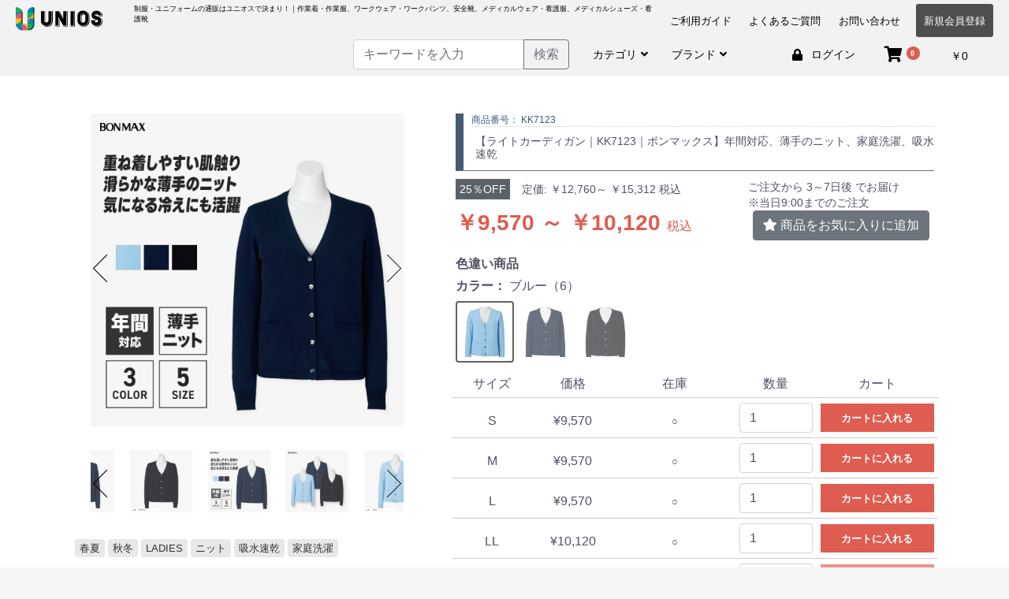

--- FILE ---
content_type: text/html; charset=UTF-8
request_url: https://unios.shop/products/detail/4039
body_size: 16313
content:
<!doctype html>
<html lang="ja">
<head prefix="og: http://ogp.me/ns# fb: http://ogp.me/ns/fb# product: http://ogp.me/ns/product#">
    <meta charset="utf-8">
    <meta name="viewport" content="width=device-width, initial-scale=1, shrink-to-fit=no">
    <meta name="eccube-csrf-token" content="Ii1TqFQk_IQyU6i5OryOiB62trhpiiCJ9Mo4ov6lTzw">
    <title>【ライトカーディガン｜KK7123｜ボンマックス】年間対応、薄手のニット、家庭洗濯、吸水速乾｜UNIOS(ユニオス)</title>
                    
    <meta name="twitter:card" content="summary_large_image" />
    <meta name="twitter:site" content="@UNIOS_EC" />
    <meta property="og:locale" content="ja_JP" />
    <meta property="og:title" content="【ライトカーディガン｜KK7123｜ボンマックス】年間対応、薄手のニット、家庭洗濯、吸水速乾｜UNIOS(ユニオス)" />
    <meta property="og:site_name" content="【ライトカーディガン｜KK7123｜ボンマックス】年間対応、薄手のニット、家庭洗濯、吸水速乾｜UNIOS(ユニオス)" />
    <meta property="og:type" content="article" />
    <meta property="og:url" content="https://unios.shop/products/detail/4039" />
    <meta property="og:image" content="https://unios.shop/html/upload/save_image/0517123053_64644a6d37283.jpg" />
    <meta property="og:description" content="重ね着しやすい肌触り滑らかな薄手のニット" />

    <link rel="icon" href="/html/user_data/assets/img/common/favicon.ico">
    <link rel="stylesheet" href="https://stackpath.bootstrapcdn.com/bootstrap/4.3.1/css/bootstrap.min.css" integrity="sha384-ggOyR0iXCbMQv3Xipma34MD+dH/1fQ784/j6cY/iJTQUOhcWr7x9JvoRxT2MZw1T" crossorigin="anonymous">
    <link rel="stylesheet" href="https://use.fontawesome.com/releases/v5.3.1/css/all.css" integrity="sha384-mzrmE5qonljUremFsqc01SB46JvROS7bZs3IO2EmfFsd15uHvIt+Y8vEf7N7fWAU" crossorigin="anonymous">
    <link rel="stylesheet" href="//cdn.jsdelivr.net/jquery.slick/1.6.0/slick.css">
    <link rel="stylesheet" href="/html/template/default/assets/css/style.min.css?v=1.2.1">
        <script src="https://code.jquery.com/jquery-3.3.1.min.js" integrity="sha256-FgpCb/KJQlLNfOu91ta32o/NMZxltwRo8QtmkMRdAu8=" crossorigin="anonymous"></script>
    <script src="/html/template/default/assets/js/intersection-observer.js"></script>
    <script src="/html/template/default/assets/js/desvg.js"></script>
    <script>
        $(function() {
            $.ajaxSetup({
                'headers': {
                    'ECCUBE-CSRF-TOKEN': $('meta[name="eccube-csrf-token"]').attr('content')
                }
            });
        });
        window.addEventListener('load', function(){
          deSVG('.svg', true);
        });
    </script>
                    <link rel="stylesheet" href="/html/user_data/assets/css/customize.css?v=1.2.1">

        <script async src="https://www.googletagmanager.com/gtag/js?id=UA-173550381-1"></script>
    <script>
      window.dataLayer = window.dataLayer || [];
      function gtag(){dataLayer.push(arguments);}
      gtag('js', new Date());
      gtag('config', 'UA-173550381-1');
    </script>
</head>
<body id="page_product_detail" class="product_page">

<div class="ec-layoutRole">
                <div class="ec-layoutRole__header">
                <!-- ▼ヘッダー(商品検索・ログインナビ・カート) -->
            <header id="header-wrap">
    <div class="head_inner">
        <div class="site-logo">
            <div>
                <a href="https://unios.shop/">
                    <img src="/html/template/default/assets/img/common/logo.svg"
                         alt="UNIOS"
                         class="img-fulid">
                </a>
            </div>
                    </div>
        <div class="header-contents">
            <div class="header-top">
                <p class="desc">
                    制服・ユニフォームの通販はユニオスで決まり！｜作業着・作業服、ワークウェア・ワークパンツ、安全靴、メディカルウェア・看護服、メディカルシューズ・看護靴
                </p>
                <ul class="header-top-list">
                                        <li>
                        <a href="https://unios.shop/guide">
                            ご利用ガイド
                        </a>
                    </li>
                    <li>
                        <a href="https://unios.shop/faq">
                            よくあるご質問
                        </a>
                    </li>
                    <li>
                        <a href="https://unios.shop/contact">
                            お問い合わせ
                        </a>
                    </li>
                </ul>
                <a href="https://unios.shop/entry" class="header-entry">
                    新規会員登録
                </a>
            </div>
            <div class="header-bottom">
                <ul class="header-item-navi">
                    <li>
                        <form method="get" class="searchform" action="/products/list">
                            <div class="input-group">
                                <input type="search" name="name" maxlength="50" class="search-name form-control"
                                       placeholder="キーワードを入力">
                                <div class="input-group-append">
                                    <button type="submit" class="btn btn-outline-secondary">検索</button>
                                </div>
                            </div>
                        </form>
                    </li>
                    <li class="toggle-navi category" data-target=".header-category">カテゴリ</li>
                    <li class="toggle-navi brand" data-target=".header-brand">ブランド</li>
                </ul>
                <div class="ec-headerNav">
                                            <div class="ec-headerNav__item">
                            <a href="https://unios.shop/mypage/login">
                                <i class="ec-headerNav__itemIcon fas fa-lock fa-fw"></i>
                                <span class="ec-headerNav__itemLink">ログイン</span>
                            </a>
                        </div>
                                    </div>
                <div class="ec-headerRole__cart">
                    <div class="ec-cartNaviWrap">
    <div class="ec-cartNavi">
        <i class="ec-cartNavi__icon fas fa-shopping-cart">
            <span class="ec-cartNavi__badge">0</span>
        </i>
        <div class="ec-cartNavi__label">
            <div class="ec-cartNavi__price">￥0</div>
        </div>
    </div>
            <div class="ec-cartNaviNull">
            <div class="ec-cartNaviNull__message">
                <p>現在カート内に商品はございません。</p>
            </div>
        </div>
    </div>

                </div>
            </div>
        </div>
        <div class="ec-headerRole__navSP">
            
<div class="ec-headerNavSP">
    <i class="fas fa-bars"></i>
</div>
        </div>
    </div>
</header>

<div class="header-tab">
    <div class="container">
        


<div class="header-category">
                        <dl>
                <dt>
                    <a href="https://unios.shop/products/list?category_id=311">
                        スポーツスタイルコレクション
                    </a>
                </dt>
                            </dl>
                                <dl>
                <dt>
                    <a href="https://unios.shop/products/list?category_id=282">
                        マッキントッシュ フィロソフィー
                    </a>
                </dt>
                                    <dd>
                        <ul>
                                                            <li>
                                    <a href="https://unios.shop/products/list?category_id=284">
                                        スクラブ
                                    </a>
                                </li>
                                                            <li>
                                    <a href="https://unios.shop/products/list?category_id=283">
                                        パンツ
                                    </a>
                                </li>
                                                    </ul>
                    </dd>
                            </dl>
                                            <dl>
                <dt>
                    <a href="https://unios.shop/products/list?category_id=51">
                        除菌消臭剤（ユニラックス）
                    </a>
                </dt>
                                    <dd>
                        <ul>
                                                            <li>
                                    <a href="https://unios.shop/products/list?category_id=54">
                                        ユニラックス
                                    </a>
                                </li>
                                                    </ul>
                    </dd>
                            </dl>
                                <dl>
                <dt>
                    <a href="https://unios.shop/products/list?category_id=2">
                        ワーキング
                    </a>
                </dt>
                                    <dd>
                        <ul>
                                                            <li>
                                    <a href="https://unios.shop/products/list?category_id=3">
                                        作業着
                                    </a>
                                </li>
                                                            <li>
                                    <a href="https://unios.shop/products/list?category_id=65">
                                        ベスト
                                    </a>
                                </li>
                                                            <li>
                                    <a href="https://unios.shop/products/list?category_id=58">
                                        ワークパンツ
                                    </a>
                                </li>
                                                            <li>
                                    <a href="https://unios.shop/products/list?category_id=16">
                                        防寒着・ブルゾン
                                    </a>
                                </li>
                                                            <li>
                                    <a href="https://unios.shop/products/list?category_id=19">
                                        Tシャツ・ポロシャツ・シャツ
                                    </a>
                                </li>
                                                            <li>
                                    <a href="https://unios.shop/products/list?category_id=15">
                                        コンプレッション
                                    </a>
                                </li>
                                                            <li>
                                    <a href="https://unios.shop/products/list?category_id=22">
                                        シューズ・安全靴
                                    </a>
                                </li>
                                                            <li>
                                    <a href="https://unios.shop/products/list?category_id=64">
                                        ソックス
                                    </a>
                                </li>
                                                            <li>
                                    <a href="https://unios.shop/products/list?category_id=23">
                                        その他
                                    </a>
                                </li>
                                                            <li>
                                    <a href="https://unios.shop/products/list?category_id=7">
                                        ファン付きウェア
                                    </a>
                                </li>
                                                            <li>
                                    <a href="https://unios.shop/products/list?category_id=146">
                                        ヒートウェア
                                    </a>
                                </li>
                                                            <li>
                                    <a href="https://unios.shop/products/list?category_id=59">
                                        アイズフロンティア
                                    </a>
                                </li>
                                                            <li>
                                    <a href="https://unios.shop/products/list?category_id=95">
                                        DIY・ガーデニング・家庭菜園
                                    </a>
                                </li>
                                                    </ul>
                    </dd>
                            </dl>
                                <dl>
                <dt>
                    <a href="https://unios.shop/products/list?category_id=66">
                        サービス
                    </a>
                </dt>
                                    <dd>
                        <ul>
                                                            <li>
                                    <a href="https://unios.shop/products/list?category_id=105">
                                        Tシャツ・ポロシャツ
                                    </a>
                                </li>
                                                            <li>
                                    <a href="https://unios.shop/products/list?category_id=90">
                                        コックコート
                                    </a>
                                </li>
                                                            <li>
                                    <a href="https://unios.shop/products/list?category_id=94">
                                        シャツ
                                    </a>
                                </li>
                                                            <li>
                                    <a href="https://unios.shop/products/list?category_id=101">
                                        パンツ
                                    </a>
                                </li>
                                                            <li>
                                    <a href="https://unios.shop/products/list?category_id=91">
                                        エプロン
                                    </a>
                                </li>
                                                            <li>
                                    <a href="https://unios.shop/products/list?category_id=92">
                                        帽子・キャップ
                                    </a>
                                </li>
                                                            <li>
                                    <a href="https://unios.shop/products/list?category_id=104">
                                        和食衣
                                    </a>
                                </li>
                                                            <li>
                                    <a href="https://unios.shop/products/list?category_id=172">
                                        厨房シューズ
                                    </a>
                                </li>
                                                            <li>
                                    <a href="https://unios.shop/products/list?category_id=93">
                                        アイテム・アクセサリー
                                    </a>
                                </li>
                                                            <li>
                                    <a href="https://unios.shop/products/list?category_id=69">
                                        ビジネスシューズ
                                    </a>
                                </li>
                                                    </ul>
                    </dd>
                            </dl>
                                <dl>
                <dt>
                    <a href="https://unios.shop/products/list?category_id=26">
                        メディカル
                    </a>
                </dt>
                                    <dd>
                        <ul>
                                                            <li>
                                    <a href="https://unios.shop/products/list?category_id=28">
                                        ナースウェア
                                    </a>
                                </li>
                                                            <li>
                                    <a href="https://unios.shop/products/list?category_id=33">
                                        パンツ
                                    </a>
                                </li>
                                                            <li>
                                    <a href="https://unios.shop/products/list?category_id=35">
                                        メディカルシューズ
                                    </a>
                                </li>
                                                            <li>
                                    <a href="https://unios.shop/products/list?category_id=34">
                                        カーディガン
                                    </a>
                                </li>
                                                            <li>
                                    <a href="https://unios.shop/products/list?category_id=55">
                                        インナーシャツ
                                    </a>
                                </li>
                                                            <li>
                                    <a href="https://unios.shop/products/list?category_id=62">
                                        ドクターコート
                                    </a>
                                </li>
                                                            <li>
                                    <a href="https://unios.shop/products/list?category_id=258">
                                        ワンピース
                                    </a>
                                </li>
                                                            <li>
                                    <a href="https://unios.shop/products/list?category_id=79">
                                        エプロン
                                    </a>
                                </li>
                                                            <li>
                                    <a href="https://unios.shop/products/list?category_id=103">
                                        マタニティ
                                    </a>
                                </li>
                                                            <li>
                                    <a href="https://unios.shop/products/list?category_id=57">
                                        バッグ・アイテム
                                    </a>
                                </li>
                                                            <li>
                                    <a href="https://unios.shop/products/list?category_id=36">
                                        介護ウェア
                                    </a>
                                </li>
                                                            <li>
                                    <a href="https://unios.shop/products/list?category_id=173">
                                        男性向けメディカルユニフォーム
                                    </a>
                                </li>
                                                            <li>
                                    <a href="https://unios.shop/products/list?category_id=266">
                                        ディッキーズ
                                    </a>
                                </li>
                                                            <li>
                                    <a href="https://unios.shop/products/list?category_id=213">
                                        ジアシリーズ
                                    </a>
                                </li>
                                                            <li>
                                    <a href="https://unios.shop/products/list?category_id=63">
                                        ジェラート ピケ＆クラシコ 送料無料
                                    </a>
                                </li>
                                                    </ul>
                    </dd>
                            </dl>
                                <dl>
                <dt>
                    <a href="https://unios.shop/products/list?category_id=82">
                        オフィス
                    </a>
                </dt>
                                    <dd>
                        <ul>
                                                            <li>
                                    <a href="https://unios.shop/products/list?category_id=102">
                                        ポロシャツ
                                    </a>
                                </li>
                                                            <li>
                                    <a href="https://unios.shop/products/list?category_id=86">
                                        ブラウス
                                    </a>
                                </li>
                                                            <li>
                                    <a href="https://unios.shop/products/list?category_id=83">
                                        カーディガン
                                    </a>
                                </li>
                                                            <li>
                                    <a href="https://unios.shop/products/list?category_id=84">
                                        ジャケット
                                    </a>
                                </li>
                                                            <li>
                                    <a href="https://unios.shop/products/list?category_id=85">
                                        ベスト
                                    </a>
                                </li>
                                                            <li>
                                    <a href="https://unios.shop/products/list?category_id=87">
                                        スカート
                                    </a>
                                </li>
                                                            <li>
                                    <a href="https://unios.shop/products/list?category_id=88">
                                        パンツ
                                    </a>
                                </li>
                                                            <li>
                                    <a href="https://unios.shop/products/list?category_id=89">
                                        カットソー
                                    </a>
                                </li>
                                                            <li>
                                    <a href="https://unios.shop/products/list?category_id=207">
                                        シューズ
                                    </a>
                                </li>
                                                    </ul>
                    </dd>
                            </dl>
                                <dl>
                <dt>
                    <a href="https://unios.shop/products/list?category_id=157">
                        ヒーター内蔵ウェア
                    </a>
                </dt>
                            </dl>
                                <dl>
                <dt>
                    <a href="https://unios.shop/products/list?category_id=273">
                        アシックス商事
                    </a>
                </dt>
                                    <dd>
                        <ul>
                                                            <li>
                                    <a href="https://unios.shop/products/list?category_id=274">
                                        テクシーリュクス
                                    </a>
                                </li>
                                                            <li>
                                    <a href="https://unios.shop/products/list?category_id=278">
                                        レディワーカー
                                    </a>
                                </li>
                                                    </ul>
                    </dd>
                            </dl>
                                <dl>
                <dt>
                    <a href="https://unios.shop/products/list?category_id=52">
                        万能ベスト
                    </a>
                </dt>
                                    <dd>
                        <ul>
                                                            <li>
                                    <a href="https://unios.shop/products/list?category_id=53">
                                        万能ベスト
                                    </a>
                                </li>
                                                    </ul>
                    </dd>
                            </dl>
            </div>

        
<div class="header-brand">
    <ul>
        			        	        		        	        		        	        		        	        		        	        		        	        		        	        		        	        		        	        		        	        		        	        		        	        		        	        		        	        		        	
        		            <li>
	                <a href="https://unios.shop/products/list?maker_id=25">
	                    都ユニリース
	                </a>
	            </li>
	                			        	        		        	        		        	        		        	        		        	        		        	        		        	        		        	        		        	        		        	        		        	        		        	        		        	        		        	        		        	
        		            <li>
	                <a href="https://unios.shop/products/list?maker_id=27">
	                    アイズフロンティア
	                </a>
	            </li>
	                			        	        		        	        		        	        		        	        		        	        		        	        		        	        		        	        		        	        		        	        		        	        		        	        		        	        		        	        		        	
        		            <li>
	                <a href="https://unios.shop/products/list?maker_id=1">
	                    アイトス
	                </a>
	            </li>
	                			        	        		        	        		        	        		        	        		        	        		        	        		        	        		        	        		        	        		        	        		        	        		        	        		        	        		        	        		        	
        		            <li>
	                <a href="https://unios.shop/products/list?maker_id=35">
	                    アシックス商事
	                </a>
	            </li>
	                			        	        		        	        		        	        		        	        		        	        		        	        		        	        		        	        		        	        		        	        		        	        		        	        		        	        		        	        		        	
        		            <li>
	                <a href="https://unios.shop/products/list?maker_id=6">
	                    カゼン
	                </a>
	            </li>
	                			        	        		        	        		        	        		        	        		        	        		        	        		        	        		        	        		        	        		        	        		        	        		        	        		        	        		        	        		        			        		        	
        	        			        	        		        	        		        	        		        	        		        	        		        	        		        	        		        	        		        	        		        	        		        	        		        	        		        	        		        	        		        	
        		            <li>
	                <a href="https://unios.shop/products/list?maker_id=31">
	                    キャブ
	                </a>
	            </li>
	                			        	        		        	        		        	        		        	        		        	        		        	        		        	        		        	        		        	        		        	        		        	        		        	        		        	        		        	        		        	
        		            <li>
	                <a href="https://unios.shop/products/list?maker_id=15">
	                    空調服
	                </a>
	            </li>
	                			        	        		        	        		        	        		        	        		        	        		        	        		        	        		        	        		        	        		        	        		        	        		        	        		        	        		        	        		        	
        		            <li>
	                <a href="https://unios.shop/products/list?maker_id=36">
	                    国立
	                </a>
	            </li>
	                			        	        		        	        		        	        		        	        		        	        		        	        		        	        		        	        		        	        		        	        		        	        		        	        		        	        		        	        		        	
        		            <li>
	                <a href="https://unios.shop/products/list?maker_id=28">
	                    クラシコ
	                </a>
	            </li>
	                			        	        		        	        		        	        		        	        		        	        		        	        		        	        		        	        		        	        		        	        		        	        		        	        		        	        		        	        		        	
        		            <li>
	                <a href="https://unios.shop/products/list?maker_id=30">
	                    クレヒフク
	                </a>
	            </li>
	                			        	        		        	        		        	        		        	        		        	        		        	        		        	        		        	        		        	        		        	        		        	        		        	        		        	        		        	        		        	
        		            <li>
	                <a href="https://unios.shop/products/list?maker_id=4">
	                    コーコス信岡
	                </a>
	            </li>
	                			        	        		        	        		        	        		        	        		        	        		        	        		        	        		        	        		        	        		        	        		        	        		        	        		        			        		        	        		        	        		        	
        	        			        	        		        	        		        	        		        	        		        	        		        	        		        	        		        	        		        	        		        	        		        	        		        	        		        	        		        	        		        	
        		            <li>
	                <a href="https://unios.shop/products/list?maker_id=12">
	                    自重堂
	                </a>
	            </li>
	                			        	        		        	        		        	        		        	        		        	        		        	        		        	        		        	        		        	        		        	        		        	        		        	        		        	        		        	        		        	
        		            <li>
	                <a href="https://unios.shop/products/list?maker_id=7">
	                    ジーベック
	                </a>
	            </li>
	                			        	        		        	        		        	        		        	        		        	        		        	        		        	        		        	        		        	        		        	        		        	        		        			        		        	        		        	        		        	        		        	
        	        			        	        		        	        		        	        		        	        		        	        		        	        		        	        		        	        		        	        		        	        		        	        		        	        		        	        		        	        		        	
        		            <li>
	                <a href="https://unios.shop/products/list?maker_id=34">
	                    スミクラ
	                </a>
	            </li>
	                			        	        		        	        		        	        		        	        		        	        		        	        		        	        		        	        		        	        		        	        		        	        		        	        		        	        		        	        		        	
        		            <li>
	                <a href="https://unios.shop/products/list?maker_id=17">
	                    住商モンブラン
	                </a>
	            </li>
	                			        	        		        	        		        	        		        	        		        	        		        	        		        	        		        	        		        	        		        	        		        	        		        	        		        	        		        	        		        	
        		            <li>
	                <a href="https://unios.shop/products/list?maker_id=33">
	                    セブンユニフォーム
	                </a>
	            </li>
	                			        	        		        	        		        	        		        	        		        	        		        	        		        	        		        	        		        	        		        	        		        			        		        	        		        	        		        	        		        	        		        	
        	        			        	        		        	        		        	        		        	        		        	        		        	        		        	        		        	        		        	        		        	        		        	        		        	        		        	        		        	        		        	
        		            <li>
	                <a href="https://unios.shop/products/list?maker_id=37">
	                    桑和
	                </a>
	            </li>
	                			        	        		        	        		        	        		        	        		        	        		        	        		        	        		        	        		        			        		        	        		        	        		        	        		        	        		        	        		        	        		        	
        	        			        	        		        	        		        	        		        	        		        	        		        	        		        	        		        			        		        	        		        	        		        	        		        	        		        	        		        	        		        	        		        	
        	        			        	        		        	        		        	        		        	        		        	        		        	        		        	        		        	        		        	        		        	        		        	        		        	        		        	        		        	        		        	
        		            <li>
	                <a href="https://unios.shop/products/list?maker_id=13">
	                    TS DESIGN
	                </a>
	            </li>
	                			        	        		        	        		        	        		        	        		        	        		        	        		        	        		        	        		        	        		        	        		        	        		        	        		        	        		        	        		        	
        		            <li>
	                <a href="https://unios.shop/products/list?maker_id=38">
	                    ディーフェイズ
	                </a>
	            </li>
	                			        	        		        	        		        	        		        	        		        	        		        	        		        			        		        	        		        	        		        	        		        	        		        	        		        	        		        	        		        	        		        	
        	        			        	        		        	        		        	        		        	        		        	        		        	        		        	        		        	        		        	        		        	        		        	        		        	        		        	        		        	        		        	
        		            <li>
	                <a href="https://unios.shop/products/list?maker_id=11">
	                    ナガイレーベン
	                </a>
	            </li>
	                			        	        		        	        		        	        		        	        		        	        		        			        		        	        		        	        		        	        		        	        		        	        		        	        		        	        		        	        		        	        		        	
        	        			        	        		        	        		        	        		        	        		        	        		        	        		        	        		        	        		        	        		        	        		        	        		        	        		        	        		        	        		        	
        		            <li>
	                <a href="https://unios.shop/products/list?maker_id=14">
	                    バートル
	                </a>
	            </li>
	                			        	        		        	        		        	        		        	        		        			        		        	        		        	        		        	        		        	        		        	        		        	        		        	        		        	        		        	        		        	        		        	
        	        			        	        		        	        		        	        		        			        		        	        		        	        		        	        		        	        		        	        		        	        		        	        		        	        		        	        		        	        		        	        		        	
        	        			        	        		        	        		        	        		        	        		        	        		        	        		        	        		        	        		        	        		        	        		        	        		        	        		        	        		        	        		        	
        		            <li>
	                <a href="https://unios.shop/products/list?maker_id=32">
	                    ボストン商会
	                </a>
	            </li>
	                			        	        		        	        		        	        		        	        		        	        		        	        		        	        		        	        		        	        		        	        		        	        		        	        		        	        		        	        		        	
        		            <li>
	                <a href="https://unios.shop/products/list?maker_id=29">
	                    ボンマックス
	                </a>
	            </li>
	                			        	        		        	        		        			        		        	        		        	        		        	        		        	        		        	        		        	        		        	        		        	        		        	        		        	        		        	        		        	        		        	
        	        			        	        		        	        		        	        		        	        		        	        		        	        		        	        		        	        		        	        		        	        		        	        		        	        		        	        		        			        		        	        		        	
        	        			        	        		        			        		        	        		        	        		        	        		        	        		        	        		        	        		        	        		        	        		        	        		        	        		        	        		        	        		        	        		        	
        	            </ul>
</div>

    </div>
</div>

        <!-- ▲ヘッダー(商品検索・ログインナビ・カート) -->

        </div>
    
    <main>
                
        <div class="ec-layoutRole__contents">
                        
                        
            <div class="ec-layoutRole__main">
                                
                                    <div class="ec-productRole product-detail-area">
        <div class="row">
            <div class="col-md-5 photo-area">
                <div class="ec-sliderItemRole">
    <div class="item_visual">
                    <div class="slide-item"><img src="/html/upload/save_image/0517123053_64644a6d37283.jpg"></div>
                    <div class="slide-item"><img src="/html/upload/save_image/0517123053_64644a6d7978c.jpg"></div>
                    <div class="slide-item"><img src="/html/upload/save_image/0517123053_64644a6d93770.jpg"></div>
                    <div class="slide-item"><img src="/html/upload/save_image/0517123053_64644a6db7d6c.jpg"></div>
                    <div class="slide-item"><img src="/html/upload/save_image/0517123053_64644a6dd1ac4.jpg"></div>
            </div>
    <div class="item_nav">
                    <div class="slideThumb" data-index="0"><img
                        src="/html/upload/save_image/0517123053_64644a6d37283.jpg"></div>
                    <div class="slideThumb" data-index="1"><img
                        src="/html/upload/save_image/0517123053_64644a6d7978c.jpg"></div>
                    <div class="slideThumb" data-index="2"><img
                        src="/html/upload/save_image/0517123053_64644a6d93770.jpg"></div>
                    <div class="slideThumb" data-index="3"><img
                        src="/html/upload/save_image/0517123053_64644a6db7d6c.jpg"></div>
                    <div class="slideThumb" data-index="4"><img
                        src="/html/upload/save_image/0517123053_64644a6dd1ac4.jpg"></div>
            </div>
</div>

                    <ul class="ec-productRole__tags">
                    <li class="ec-productRole__tag tag_23">
                <a href="https://unios.shop/products/list?tag_id=23" title="春夏">
                    春夏
                </a>
            </li>
                    <li class="ec-productRole__tag tag_24">
                <a href="https://unios.shop/products/list?tag_id=24" title="秋冬">
                    秋冬
                </a>
            </li>
                    <li class="ec-productRole__tag tag_21">
                <a href="https://unios.shop/products/list?tag_id=21" title="LADIES">
                    LADIES
                </a>
            </li>
                    <li class="ec-productRole__tag tag_91">
                <a href="https://unios.shop/products/list?tag_id=91" title="ニット">
                    ニット
                </a>
            </li>
                    <li class="ec-productRole__tag tag_89">
                <a href="https://unios.shop/products/list?tag_id=89" title="吸水速乾">
                    吸水速乾
                </a>
            </li>
                    <li class="ec-productRole__tag tag_39">
                <a href="https://unios.shop/products/list?tag_id=39" title="家庭洗濯">
                    家庭洗濯
                </a>
            </li>
            </ul>

                <div id="RelatedProduct-product_area" class="ec-shelfRole">
    <div class="row no-gutters">
            </div>
</div>

            </div>
            <div class="col-md-7">
                <div class="ec-productRole__profile">
                                        <div class="ec-productRole__title">
                            <div class="ec-productRole__code">
        商品番号：
        <span class="product-code-default">
            KK7123
                    </span>
    </div>

                        <h2 class="ec-headingTitle">【ライトカーディガン｜KK7123｜ボンマックス】年間対応、薄手のニット、家庭洗濯、吸水速乾</h2>
                    </div>
                    <div class="row">
                        <div class="col-7">
                            <div class="d-flex mb-1">
                                        <div class="discountRate">
        <span>25</span>％OFF
    </div>

                                    <div class="priceRegular">
                    <span class="priceRegularPrice">
                定価:
                <span class="price01">
                    ￥12,760～ ￥15,312
                </span>
            </span>
            <span class="priceRegularTaxTitle">税込</span>
            </div>

                            </div>

                            
                            <div class="ec-productRole__price">
    <div class="ec-price">
                                    <span class="ec-price__price price02-default">
                    ￥9,570 ～ ￥10,120
                                    </span>
                <span class="ec-price__tax">税込</span>
                                        </div>
</div>

                                                    </div>
                        <div class="col-5 deliv-area">
                            <div class="deliv-date text-left">
    ご注文から
    <span class="deliv-duration-title">3～7日後</span>
    でお届け
    <span class="d-block">※当日9:00までのご注文</span>
</div>

                                <form action="https://unios.shop/products/add_favorite/4039" method="post">
        <div class="text-center">
                            <button type="submit" id="favorite" class="btn btn-secondary">
                    <i class="fas fa-star"></i>
                    商品をお気に入りに追加
                </button>
                    </div>
    </form>

                        </div>
                    </div>

                        <div id="product_class_selector">
        <h5>色違い商品</h5>
        <dl>
            <dt>カラー</dt>
            <dd></dd>
        </dl>
                <div class="ec-select">
                                                                                                                                <a
                                    href="javascript:;"
                                    class="hover_product_image action"
                                    data-class_category_id="3144"
                                    data-class_category_name="ブルー（6）"
                                    data-class_delivery_duration=""
                            >
                                <img
                                        src="/html/upload/save_image/product_class/4039/0517125719_6464509f266a6.png"
                                        class="img-fluid"
                                        alt="【ライトカーディガン｜KK7123｜ボンマックス】年間対応、薄手のニット、家庭洗濯、吸水速乾 ブルー（6）"
                                />
                            </a>
                                                                                                                                                                                                                                                                                                            <a
                                    href="javascript:;"
                                    class="hover_product_image"
                                    data-class_category_id="3143"
                                    data-class_category_name="ネイビー（8）"
                                    data-class_delivery_duration=""
                            >
                                <img
                                        src="/html/upload/save_image/product_class/4039/0517125727_646450a76d6f8.png"
                                        class="img-fluid"
                                        alt="【ライトカーディガン｜KK7123｜ボンマックス】年間対応、薄手のニット、家庭洗濯、吸水速乾 ネイビー（8）"
                                />
                            </a>
                                                                                                                                                                                                                                                                                                            <a
                                    href="javascript:;"
                                    class="hover_product_image"
                                    data-class_category_id="3142"
                                    data-class_category_name="ブラック（16）"
                                    data-class_delivery_duration=""
                            >
                                <img
                                        src="/html/upload/save_image/product_class/4039/0517125733_646450adbff60.png"
                                        class="img-fluid"
                                        alt="【ライトカーディガン｜KK7123｜ボンマックス】年間対応、薄手のニット、家庭洗濯、吸水速乾 ブラック（16）"
                                />
                            </a>
                                                                                                                                                                                                </div>
    </div>


                    <div id="cart-area">
                                                                                                                <div id="cart-box__3144"
                                     class="form-group cart-box">
                                    <div class="form-row">
                                                                                    <div class="col-2 text-center">サイズ</div>
                                                                                <div class="col-2 text-center">価格</div>
                                        <div class="col-3 text-center">在庫</div>
                                        <div class="col-2 text-center">数量</div>
                                        <div class="col-3 text-center">カート</div>
                                    </div>

                                                                                                                        <form action="https://unios.shop/products/add_cart/4039" method="post"
                                                  name="form_45683">
                                                <input type="hidden" name="_token" value="lhFHYyf_XC0JpxXLyT_kof4HYpPxew_270rQQ1DF11M"/>
                                                <input type="hidden" name="product_id" value="4039"/>
                                                <input type="hidden" name="ProductClass"
                                                       value="45683"/>

                                                <div class="form-row align-items-center">
                                                    <div class="col-2 text-center">
	                                                    <span>
	                                                        S
	                                                    </span>
                                                    </div>
                                                    <div class="col-2 text-center">
                                                        <span>
                                                            &yen;9,570
                                                        </span>
                                                    </div>
                                                    <div class="col-3 text-center">
                                                        <span class="small">
                                                            ○
                                                        </span>
                                                    </div>
                                                    <div class="col-2">
                                                        <input type="number" name="quantity" required="required" min="1"
                                                               maxlength="" class="form-control" value="1">
                                                    </div>
                                                    <div class="col-3 small">
                                                                                                                    <button type="submit" class="ec-blockBtn--action add-cart">
                                                                カートに入れる
                                                            </button>
                                                                                                            </div>
                                                </div>
                                            </form>
                                                                                    <form action="https://unios.shop/products/add_cart/4039" method="post"
                                                  name="form_45684">
                                                <input type="hidden" name="_token" value="lhFHYyf_XC0JpxXLyT_kof4HYpPxew_270rQQ1DF11M"/>
                                                <input type="hidden" name="product_id" value="4039"/>
                                                <input type="hidden" name="ProductClass"
                                                       value="45684"/>

                                                <div class="form-row align-items-center">
                                                    <div class="col-2 text-center">
	                                                    <span>
	                                                        M
	                                                    </span>
                                                    </div>
                                                    <div class="col-2 text-center">
                                                        <span>
                                                            &yen;9,570
                                                        </span>
                                                    </div>
                                                    <div class="col-3 text-center">
                                                        <span class="small">
                                                            ○
                                                        </span>
                                                    </div>
                                                    <div class="col-2">
                                                        <input type="number" name="quantity" required="required" min="1"
                                                               maxlength="" class="form-control" value="1">
                                                    </div>
                                                    <div class="col-3 small">
                                                                                                                    <button type="submit" class="ec-blockBtn--action add-cart">
                                                                カートに入れる
                                                            </button>
                                                                                                            </div>
                                                </div>
                                            </form>
                                                                                    <form action="https://unios.shop/products/add_cart/4039" method="post"
                                                  name="form_45685">
                                                <input type="hidden" name="_token" value="lhFHYyf_XC0JpxXLyT_kof4HYpPxew_270rQQ1DF11M"/>
                                                <input type="hidden" name="product_id" value="4039"/>
                                                <input type="hidden" name="ProductClass"
                                                       value="45685"/>

                                                <div class="form-row align-items-center">
                                                    <div class="col-2 text-center">
	                                                    <span>
	                                                        L
	                                                    </span>
                                                    </div>
                                                    <div class="col-2 text-center">
                                                        <span>
                                                            &yen;9,570
                                                        </span>
                                                    </div>
                                                    <div class="col-3 text-center">
                                                        <span class="small">
                                                            ○
                                                        </span>
                                                    </div>
                                                    <div class="col-2">
                                                        <input type="number" name="quantity" required="required" min="1"
                                                               maxlength="" class="form-control" value="1">
                                                    </div>
                                                    <div class="col-3 small">
                                                                                                                    <button type="submit" class="ec-blockBtn--action add-cart">
                                                                カートに入れる
                                                            </button>
                                                                                                            </div>
                                                </div>
                                            </form>
                                                                                    <form action="https://unios.shop/products/add_cart/4039" method="post"
                                                  name="form_45686">
                                                <input type="hidden" name="_token" value="lhFHYyf_XC0JpxXLyT_kof4HYpPxew_270rQQ1DF11M"/>
                                                <input type="hidden" name="product_id" value="4039"/>
                                                <input type="hidden" name="ProductClass"
                                                       value="45686"/>

                                                <div class="form-row align-items-center">
                                                    <div class="col-2 text-center">
	                                                    <span>
	                                                        LL
	                                                    </span>
                                                    </div>
                                                    <div class="col-2 text-center">
                                                        <span>
                                                            &yen;10,120
                                                        </span>
                                                    </div>
                                                    <div class="col-3 text-center">
                                                        <span class="small">
                                                            ○
                                                        </span>
                                                    </div>
                                                    <div class="col-2">
                                                        <input type="number" name="quantity" required="required" min="1"
                                                               maxlength="" class="form-control" value="1">
                                                    </div>
                                                    <div class="col-3 small">
                                                                                                                    <button type="submit" class="ec-blockBtn--action add-cart">
                                                                カートに入れる
                                                            </button>
                                                                                                            </div>
                                                </div>
                                            </form>
                                                                                    <form action="https://unios.shop/products/add_cart/4039" method="post"
                                                  name="form_45687">
                                                <input type="hidden" name="_token" value="lhFHYyf_XC0JpxXLyT_kof4HYpPxew_270rQQ1DF11M"/>
                                                <input type="hidden" name="product_id" value="4039"/>
                                                <input type="hidden" name="ProductClass"
                                                       value="45687"/>

                                                <div class="form-row align-items-center">
                                                    <div class="col-2 text-center">
	                                                    <span>
	                                                        XL
	                                                    </span>
                                                    </div>
                                                    <div class="col-2 text-center">
                                                        <span>
                                                            &yen;10,120
                                                        </span>
                                                    </div>
                                                    <div class="col-3 text-center">
                                                        <span class="small">
                                                            ×（別途相談）
                                                        </span>
                                                    </div>
                                                    <div class="col-2">
                                                        <input type="number" name="quantity" required="required" min="1"
                                                               maxlength="" class="form-control" value="1">
                                                    </div>
                                                    <div class="col-3 small">
                                                                                                                    <button type="button" class="ec-blockBtn--action"
                                                                    disabled="disabled">
                                                                品切れ
                                                            </button>
                                                                                                            </div>
                                                </div>
                                            </form>
                                                                                                            </div>
                                                            <div id="cart-box__3143"
                                     class="form-group cart-box d-none">
                                    <div class="form-row">
                                                                                    <div class="col-2 text-center">サイズ</div>
                                                                                <div class="col-2 text-center">価格</div>
                                        <div class="col-3 text-center">在庫</div>
                                        <div class="col-2 text-center">数量</div>
                                        <div class="col-3 text-center">カート</div>
                                    </div>

                                                                                                                        <form action="https://unios.shop/products/add_cart/4039" method="post"
                                                  name="form_45688">
                                                <input type="hidden" name="_token" value="lhFHYyf_XC0JpxXLyT_kof4HYpPxew_270rQQ1DF11M"/>
                                                <input type="hidden" name="product_id" value="4039"/>
                                                <input type="hidden" name="ProductClass"
                                                       value="45688"/>

                                                <div class="form-row align-items-center">
                                                    <div class="col-2 text-center">
	                                                    <span>
	                                                        S
	                                                    </span>
                                                    </div>
                                                    <div class="col-2 text-center">
                                                        <span>
                                                            &yen;9,570
                                                        </span>
                                                    </div>
                                                    <div class="col-3 text-center">
                                                        <span class="small">
                                                            ○
                                                        </span>
                                                    </div>
                                                    <div class="col-2">
                                                        <input type="number" name="quantity" required="required" min="1"
                                                               maxlength="" class="form-control" value="1">
                                                    </div>
                                                    <div class="col-3 small">
                                                                                                                    <button type="submit" class="ec-blockBtn--action add-cart">
                                                                カートに入れる
                                                            </button>
                                                                                                            </div>
                                                </div>
                                            </form>
                                                                                    <form action="https://unios.shop/products/add_cart/4039" method="post"
                                                  name="form_45689">
                                                <input type="hidden" name="_token" value="lhFHYyf_XC0JpxXLyT_kof4HYpPxew_270rQQ1DF11M"/>
                                                <input type="hidden" name="product_id" value="4039"/>
                                                <input type="hidden" name="ProductClass"
                                                       value="45689"/>

                                                <div class="form-row align-items-center">
                                                    <div class="col-2 text-center">
	                                                    <span>
	                                                        M
	                                                    </span>
                                                    </div>
                                                    <div class="col-2 text-center">
                                                        <span>
                                                            &yen;9,570
                                                        </span>
                                                    </div>
                                                    <div class="col-3 text-center">
                                                        <span class="small">
                                                            ○
                                                        </span>
                                                    </div>
                                                    <div class="col-2">
                                                        <input type="number" name="quantity" required="required" min="1"
                                                               maxlength="" class="form-control" value="1">
                                                    </div>
                                                    <div class="col-3 small">
                                                                                                                    <button type="submit" class="ec-blockBtn--action add-cart">
                                                                カートに入れる
                                                            </button>
                                                                                                            </div>
                                                </div>
                                            </form>
                                                                                    <form action="https://unios.shop/products/add_cart/4039" method="post"
                                                  name="form_45690">
                                                <input type="hidden" name="_token" value="lhFHYyf_XC0JpxXLyT_kof4HYpPxew_270rQQ1DF11M"/>
                                                <input type="hidden" name="product_id" value="4039"/>
                                                <input type="hidden" name="ProductClass"
                                                       value="45690"/>

                                                <div class="form-row align-items-center">
                                                    <div class="col-2 text-center">
	                                                    <span>
	                                                        L
	                                                    </span>
                                                    </div>
                                                    <div class="col-2 text-center">
                                                        <span>
                                                            &yen;9,570
                                                        </span>
                                                    </div>
                                                    <div class="col-3 text-center">
                                                        <span class="small">
                                                            ○
                                                        </span>
                                                    </div>
                                                    <div class="col-2">
                                                        <input type="number" name="quantity" required="required" min="1"
                                                               maxlength="" class="form-control" value="1">
                                                    </div>
                                                    <div class="col-3 small">
                                                                                                                    <button type="submit" class="ec-blockBtn--action add-cart">
                                                                カートに入れる
                                                            </button>
                                                                                                            </div>
                                                </div>
                                            </form>
                                                                                    <form action="https://unios.shop/products/add_cart/4039" method="post"
                                                  name="form_45691">
                                                <input type="hidden" name="_token" value="lhFHYyf_XC0JpxXLyT_kof4HYpPxew_270rQQ1DF11M"/>
                                                <input type="hidden" name="product_id" value="4039"/>
                                                <input type="hidden" name="ProductClass"
                                                       value="45691"/>

                                                <div class="form-row align-items-center">
                                                    <div class="col-2 text-center">
	                                                    <span>
	                                                        LL
	                                                    </span>
                                                    </div>
                                                    <div class="col-2 text-center">
                                                        <span>
                                                            &yen;10,120
                                                        </span>
                                                    </div>
                                                    <div class="col-3 text-center">
                                                        <span class="small">
                                                            ○
                                                        </span>
                                                    </div>
                                                    <div class="col-2">
                                                        <input type="number" name="quantity" required="required" min="1"
                                                               maxlength="" class="form-control" value="1">
                                                    </div>
                                                    <div class="col-3 small">
                                                                                                                    <button type="submit" class="ec-blockBtn--action add-cart">
                                                                カートに入れる
                                                            </button>
                                                                                                            </div>
                                                </div>
                                            </form>
                                                                                    <form action="https://unios.shop/products/add_cart/4039" method="post"
                                                  name="form_45692">
                                                <input type="hidden" name="_token" value="lhFHYyf_XC0JpxXLyT_kof4HYpPxew_270rQQ1DF11M"/>
                                                <input type="hidden" name="product_id" value="4039"/>
                                                <input type="hidden" name="ProductClass"
                                                       value="45692"/>

                                                <div class="form-row align-items-center">
                                                    <div class="col-2 text-center">
	                                                    <span>
	                                                        XL
	                                                    </span>
                                                    </div>
                                                    <div class="col-2 text-center">
                                                        <span>
                                                            &yen;10,120
                                                        </span>
                                                    </div>
                                                    <div class="col-3 text-center">
                                                        <span class="small">
                                                            ○
                                                        </span>
                                                    </div>
                                                    <div class="col-2">
                                                        <input type="number" name="quantity" required="required" min="1"
                                                               maxlength="" class="form-control" value="1">
                                                    </div>
                                                    <div class="col-3 small">
                                                                                                                    <button type="submit" class="ec-blockBtn--action add-cart">
                                                                カートに入れる
                                                            </button>
                                                                                                            </div>
                                                </div>
                                            </form>
                                                                                                            </div>
                                                            <div id="cart-box__3142"
                                     class="form-group cart-box d-none">
                                    <div class="form-row">
                                                                                    <div class="col-2 text-center">サイズ</div>
                                                                                <div class="col-2 text-center">価格</div>
                                        <div class="col-3 text-center">在庫</div>
                                        <div class="col-2 text-center">数量</div>
                                        <div class="col-3 text-center">カート</div>
                                    </div>

                                                                                                                        <form action="https://unios.shop/products/add_cart/4039" method="post"
                                                  name="form_45693">
                                                <input type="hidden" name="_token" value="lhFHYyf_XC0JpxXLyT_kof4HYpPxew_270rQQ1DF11M"/>
                                                <input type="hidden" name="product_id" value="4039"/>
                                                <input type="hidden" name="ProductClass"
                                                       value="45693"/>

                                                <div class="form-row align-items-center">
                                                    <div class="col-2 text-center">
	                                                    <span>
	                                                        S
	                                                    </span>
                                                    </div>
                                                    <div class="col-2 text-center">
                                                        <span>
                                                            &yen;9,570
                                                        </span>
                                                    </div>
                                                    <div class="col-3 text-center">
                                                        <span class="small">
                                                            ○
                                                        </span>
                                                    </div>
                                                    <div class="col-2">
                                                        <input type="number" name="quantity" required="required" min="1"
                                                               maxlength="" class="form-control" value="1">
                                                    </div>
                                                    <div class="col-3 small">
                                                                                                                    <button type="submit" class="ec-blockBtn--action add-cart">
                                                                カートに入れる
                                                            </button>
                                                                                                            </div>
                                                </div>
                                            </form>
                                                                                    <form action="https://unios.shop/products/add_cart/4039" method="post"
                                                  name="form_45694">
                                                <input type="hidden" name="_token" value="lhFHYyf_XC0JpxXLyT_kof4HYpPxew_270rQQ1DF11M"/>
                                                <input type="hidden" name="product_id" value="4039"/>
                                                <input type="hidden" name="ProductClass"
                                                       value="45694"/>

                                                <div class="form-row align-items-center">
                                                    <div class="col-2 text-center">
	                                                    <span>
	                                                        M
	                                                    </span>
                                                    </div>
                                                    <div class="col-2 text-center">
                                                        <span>
                                                            &yen;9,570
                                                        </span>
                                                    </div>
                                                    <div class="col-3 text-center">
                                                        <span class="small">
                                                            ○
                                                        </span>
                                                    </div>
                                                    <div class="col-2">
                                                        <input type="number" name="quantity" required="required" min="1"
                                                               maxlength="" class="form-control" value="1">
                                                    </div>
                                                    <div class="col-3 small">
                                                                                                                    <button type="submit" class="ec-blockBtn--action add-cart">
                                                                カートに入れる
                                                            </button>
                                                                                                            </div>
                                                </div>
                                            </form>
                                                                                    <form action="https://unios.shop/products/add_cart/4039" method="post"
                                                  name="form_45695">
                                                <input type="hidden" name="_token" value="lhFHYyf_XC0JpxXLyT_kof4HYpPxew_270rQQ1DF11M"/>
                                                <input type="hidden" name="product_id" value="4039"/>
                                                <input type="hidden" name="ProductClass"
                                                       value="45695"/>

                                                <div class="form-row align-items-center">
                                                    <div class="col-2 text-center">
	                                                    <span>
	                                                        L
	                                                    </span>
                                                    </div>
                                                    <div class="col-2 text-center">
                                                        <span>
                                                            &yen;9,570
                                                        </span>
                                                    </div>
                                                    <div class="col-3 text-center">
                                                        <span class="small">
                                                            ○
                                                        </span>
                                                    </div>
                                                    <div class="col-2">
                                                        <input type="number" name="quantity" required="required" min="1"
                                                               maxlength="" class="form-control" value="1">
                                                    </div>
                                                    <div class="col-3 small">
                                                                                                                    <button type="submit" class="ec-blockBtn--action add-cart">
                                                                カートに入れる
                                                            </button>
                                                                                                            </div>
                                                </div>
                                            </form>
                                                                                    <form action="https://unios.shop/products/add_cart/4039" method="post"
                                                  name="form_45696">
                                                <input type="hidden" name="_token" value="lhFHYyf_XC0JpxXLyT_kof4HYpPxew_270rQQ1DF11M"/>
                                                <input type="hidden" name="product_id" value="4039"/>
                                                <input type="hidden" name="ProductClass"
                                                       value="45696"/>

                                                <div class="form-row align-items-center">
                                                    <div class="col-2 text-center">
	                                                    <span>
	                                                        LL
	                                                    </span>
                                                    </div>
                                                    <div class="col-2 text-center">
                                                        <span>
                                                            &yen;10,120
                                                        </span>
                                                    </div>
                                                    <div class="col-3 text-center">
                                                        <span class="small">
                                                            ○
                                                        </span>
                                                    </div>
                                                    <div class="col-2">
                                                        <input type="number" name="quantity" required="required" min="1"
                                                               maxlength="" class="form-control" value="1">
                                                    </div>
                                                    <div class="col-3 small">
                                                                                                                    <button type="submit" class="ec-blockBtn--action add-cart">
                                                                カートに入れる
                                                            </button>
                                                                                                            </div>
                                                </div>
                                            </form>
                                                                                    <form action="https://unios.shop/products/add_cart/4039" method="post"
                                                  name="form_45697">
                                                <input type="hidden" name="_token" value="lhFHYyf_XC0JpxXLyT_kof4HYpPxew_270rQQ1DF11M"/>
                                                <input type="hidden" name="product_id" value="4039"/>
                                                <input type="hidden" name="ProductClass"
                                                       value="45697"/>

                                                <div class="form-row align-items-center">
                                                    <div class="col-2 text-center">
	                                                    <span>
	                                                        XL
	                                                    </span>
                                                    </div>
                                                    <div class="col-2 text-center">
                                                        <span>
                                                            &yen;10,120
                                                        </span>
                                                    </div>
                                                    <div class="col-3 text-center">
                                                        <span class="small">
                                                            ○
                                                        </span>
                                                    </div>
                                                    <div class="col-2">
                                                        <input type="number" name="quantity" required="required" min="1"
                                                               maxlength="" class="form-control" value="1">
                                                    </div>
                                                    <div class="col-3 small">
                                                                                                                    <button type="submit" class="ec-blockBtn--action add-cart">
                                                                カートに入れる
                                                            </button>
                                                                                                            </div>
                                                </div>
                                            </form>
                                                                                                            </div>
                                                                        </div>

                    <ul class="nav nav-tabs">
                        <li class="nav-item">
                            <a href="#description" class="nav-link active" data-toggle="tab">
                                商品詳細
                            </a>
                        </li>
                                                    <li class="nav-item">
                                <a href="#item-size" class="nav-link" data-toggle="tab">
                                    サイズ表
                                </a>
                            </li>
                                            </ul>

                    <div class="tab-content">
                        <div id="description" class="table-responsive tab-pane active">
    <table class="table table-bordered mt-3">
        <tr>
            <th>商品名</th>
            <td>【ライトカーディガン｜KK7123｜ボンマックス】年間対応、薄手のニット、家庭洗濯、吸水速乾</td>
        </tr>
                    <tr>
                <th>素材</th>
                <td>
                                                            <p>レーヨン 65%・ナイロン 35%</p>
                </td>
            </tr>
                            <tr>
                <th>特徴</th>
                <td>◯年間対応<br />
◯薄手のニット<br />
◯家庭洗濯<br />
◯吸水速乾<br />
◯両側アウトポケット</td>
            </tr>
                            <tr>
                <th>商品説明</th>
                <td>
                    重ね着しやすい肌触り滑らかな薄手のニット
                </td>
            </tr>
                                    <tr>
                                    <th>メーカー</th>
                    <td>
                        <a href="https://unios.shop/products/list?maker_id=29" target="_blank">
                            ボンマックス
                        </a>
                    </td>
                            </tr>
            </table>
</div>


                            <div id="item-size" class="table-responsive tab-pane">
                <table class="table table-bordered table-striped text-nowrap">
            <tbody><tr><td>サイズ</td><td>バスト（ヌード適応寸法）</td><td>肩巾</td><td>身丈</td><td>袖丈</td></tr><tr><td>S</td><td>75〜81</td><td>35.5</td><td>58</td><td>56</td></tr><tr><td>M</td><td>81〜87</td><td>37</td><td>59</td><td>57</td></tr><tr><td>L</td><td>87〜93</td><td>38.5</td><td>60</td><td>58</td></tr><tr><td>LL</td><td>97〜100</td><td>40</td><td>61.5</td><td>59</td></tr><tr><td>XL</td><td>101〜107</td><td>41.5</td><td>63</td><td>59</td></tr></tbody>
        </table>
    </div>

                    </div>

                    
                    <div class="ec-modal">
    <input type="checkbox" id="ec-modal-checkbox" class="checkbox">
    <div class="ec-modal-overlay">
        <label for="ec-modal-checkbox" class="ec-modal-overlay-close"></label>
        <div class="ec-modal-wrap">
            <label for="ec-modal-checkbox" class="ec-modal-close"><span class="ec-icon"><img
                            src="/html/template/default/assets/icon/cross-dark.svg" alt=""/></span></label>
            <div id="ec-modal-header" class="text-center">カートに追加しました。</div>
            <div class="ec-modal-box">
                <div class="ec-role">
                    <label for="ec-modal-checkbox"
                           class="ec-inlineBtn--cancel">お買い物を続ける</label>
                    <a href="https://unios.shop/cart"
                       class="ec-inlineBtn--action">カートへ進む</a>
                </div>
            </div>
        </div>
    </div>
</div>

                </div>
            </div>
        </div>

                
        <section>
                </section>
    </div>

        <script>
        document.addEventListener('DOMContentLoaded', function () {
            const targets = document.querySelectorAll('#cart-area .form-row > div > span');

            targets.forEach(function(elm, index, listObj) {
                if (elm.textContent.trim() === '×（別途相談）') {
                    elm.innerHTML = '<a href="/contact" target="_blank">' + elm.textContent.trim() + '</a>';
                }
            });
        });
    </script>

                                                    <div class="ec-layoutRole__mainBottom">
                            <!-- ▼この商品をみた人はこんな商品もみています -->
            
    <link rel="stylesheet" href="/html/template/default/assets/css/hsd_swiper.min.css">
    <script src="/html/template/default/assets/js/hsd_swiper.min.js"></script>

    <div class="ec-productRole my-5">
                    <h4 class="hsd_h4">この商品をみた人はこんな商品もみています</h4>
        
        
        <div class="hsd_flex_area_rp pt-3">
                            <div class="row">
                                                                                                                                    <div class="col-md-3 col-6">
                                    <div class="pickup_item">
                                        <a href="https://unios.shop/products/detail/4239">
                                            <div class="item_photo">
                                                <picture>
                                                                                                                                                                                                                            <img src="/html/upload/save_image/0401195123_67ebc52b1d487-thumb.jpg">
                                                                                                                                                                                                                <img src="/html/upload/save_image/0401195122_67ebc52a69311-thumb.jpg">
                                                </picture>
                                            </div>
                                            <dl>
                                                <dt class="item_name">【空調服®︎ベスト（横ファン）｜KU92425｜空調服®︎】撥水 / 横ファン / ポリエステル100％</dt>
                                                                                                    <dd class="item_price">価格：
                                                        <span class="price">
                                                                                                                            4,950円
                                                                                                                    </span>
                                                        <span class="small">(税込)</span>
                                                    </dd>
                                                                                            </dl>
                                        </a>
                                    </div>
                                </div>
                                                                                                                    </div>
                    </div>
    </div>
                
    <script>
        var swiper = new Swiper('.swiper-container', {
            pagination: '.swiper-pagination',
            prevButton: '.swiper-button-prev',
            nextButton: '.swiper-button-next',
            paginationClickable: true,
                        autoplay: 2500,
                                });
    </script>


        <!-- ▲この商品をみた人はこんな商品もみています -->
    <!-- ▼おすすめ商品 -->
            
<!-- ▼item_list▼ -->
<div class="ec-shelfRole">
    <ul class="ec-shelfGrid">
            </ul>
</div>
<!-- ▲item_list▲ -->

        <!-- ▲おすすめ商品 -->

                    </div>
                            </div>

                                </div>

                    </main>

                <div class="ec-layoutRole__footer">
                <!-- ▼ページシェア -->
            <div class="block-share">
	<h5><i class="fa fa-share-alt"></i>このページをシェア</h5>
	<ul>
		<li>
			<a target="_blank" href="https://twitter.com/share?text=&amp;url=https%3A%2F%2Funios.shop%2Fproducts%2Fdetail%2F4039">
				<i class="fab fa-twitter"></i>
			</a>
		</li>
		<li>
            <a target="_blank" href="https://line.me/R/msg/text/https%3A%2F%2Funios.shop%2Fproducts%2Fdetail%2F4039">
            	<i class="fab fa-line"></i>
            </a>
		</li>
		<li>
            <a target="_blank" href="https://www.facebook.com/share.php?u=https%3A%2F%2Funios.shop%2Fproducts%2Fdetail%2F4039">
            	<i class="fab fa-facebook"></i>
            </a>
		</li>
	</ul>
</div>
        <!-- ▲ページシェア -->
    <!-- ▼フッター -->
            <div class="ec-footerRole">
    
<div class="side-banner-tel">
	<dl>
		<dt>お電話でのお問い合わせは</dt>
		<dd>
			<p class="number">086-488-2580</p>
			<p class="comment">営業時間 10:00～17:00 定休日 土・日・祝</p>
		</dd>
	</dl>
</div>
    <div class="ec-footerRole__inner">
        <div class="py-5 mx-auto d-md-flex align-items-center justify-content-between"
             style="max-width: 960px;">
            <div class="ec-footerTitle">
                <div class="ec-footerTitle__logo">
                    <a href="https://unios.shop/">
                        <img src="/html/template/default/assets/img/common/logo.svg" alt="UNIOS"
                             class="img-fulid">
                    </a>
                </div>
                <div class="ec-footerTitle__copyright">
                    &copy; UNIOS. &copy; Miyako-Unilease Inc.
                </div>
            </div>
            <ul class="ec-footerNavi">
                <li class="ec-footerNavi__link">
                    <a href="https://unios.shop/help/about">当サイトについて</a>
                </li>
                <li class="ec-footerNavi__link">
                    <a href="https://unios.shop/guide">ご利用ガイド</a>
                </li>
                <li class="ec-footerNavi__link">
                    <a href="https://unios.shop/help/privacy">プライバシーポリシー</a>
                </li>
                <li class="ec-footerNavi__link">
                    <a href="https://unios.shop/help/tradelaw">特定商取引法に基づく表記</a>
                </li>
                <li class="ec-footerNavi__link">
                    <a href="https://unios.shop/contact">お問い合わせ</a>
                </li>
            </ul>
        </div>
        <div class="py-5 mx-auto text-white border-white border-top" style="width: 95%;">
            <div class="mx-auto d-md-flex align-items-center justify-content-between"
                 style="max-width: 960px;">
                <div class="ec-footerTitle ec-footerTitle--corporate">
                    <div class="ec-footerTitle__logo">
                        <a href="https://www.unilease.co.jp/" target="_blank">
                            <img src="/html/template/default/assets/img/common/unilease.svg" alt="UNILEASE"
                                 class="img-fulid">
                        </a>
                    </div>
                    <div class="ec-footerTitle__copyright">
                        〒712-8011 岡山県倉敷市連島町連島142-289<br>
                        TEL 086-445-7007 　FAX 086-445-7373
                    </div>
                </div>
                <div class="ec-footerNavi ec-footerNavi--corporate">
                    <p class="px-3 text-center" style="font-size: 14px;">
                        ユニフォームレンタル・業務用クリーニング・管理・物流のご相談はこちら
                    </p>
                    <div>
                        <a href="https://www.unilease.co.jp/" target="_blank"
                           class="py-2 btn btn-outline-light btn-block">
                            都ユニリースのコーポレートサイト
                            <svg xmlns="http://www.w3.org/2000/svg" width="1.5em" height="1.5em" viewBox="0 0 24 24"
                                 fill="none" stroke="currentColor" stroke-width="2" stroke-linecap="round"
                                 stroke-linejoin="round" class="pb-1">
                                <g fill="none" fill-rule="evenodd">
                                    <path d="M18 14v5a2 2 0 0 1-2 2H5a2 2 0 0 1-2-2V8c0-1.1.9-2 2-2h5M15 3h6v6M10 14L20.2 3.8"/>
                                </g>
                            </svg>
                        </a>
                    </div>
                </div>
            </div>
        </div>
    </div>
</div>

        <!-- ▲フッター -->

        </div>
    </div><!-- ec-layoutRole -->

<div class="ec-overlayRole"></div>
<div class="ec-drawerRoleClose"><i class="fas fa-times"></i></div>
<div class="ec-drawerRole">
                    <!-- ▼サイド商品カテゴリ(SP) -->
            

<div id="block-item-category">
    <h5 class="side-title">カテゴリ</h5>
                        <dl>
                <dt>
                                                                                                            <a href="https://unios.shop/products/list?category_id=311" aria-controls="" role="button" data-toggle="collapse" aria-expanded="false">
                        スポーツスタイルコレクション
                    </a>
                </dt>
                            </dl>
                                <dl>
                <dt>
                                                                                                            <a href="#itemcat_282" aria-controls="#itemcat_282" role="button" data-toggle="collapse" aria-expanded="false">
                        マッキントッシュ フィロソフィー
                    </a>
                </dt>
                                    <dd id="itemcat_282" class="collapse" data-parent="#block-item-category">
                        <ul>
                                                            <li>
                                    <a href="https://unios.shop/products/list?category_id=284">
                                        スクラブ
                                    </a>
                                </li>
                                                            <li>
                                    <a href="https://unios.shop/products/list?category_id=283">
                                        パンツ
                                    </a>
                                </li>
                                                    </ul>
                    </dd>
                            </dl>
                                            <dl>
                <dt>
                                                                                                            <a href="#itemcat_51" aria-controls="#itemcat_51" role="button" data-toggle="collapse" aria-expanded="false">
                        除菌消臭剤（ユニラックス）
                    </a>
                </dt>
                                    <dd id="itemcat_51" class="collapse" data-parent="#block-item-category">
                        <ul>
                                                            <li>
                                    <a href="https://unios.shop/products/list?category_id=54">
                                        ユニラックス
                                    </a>
                                </li>
                                                    </ul>
                    </dd>
                            </dl>
                                <dl>
                <dt>
                                                                                                            <a href="#itemcat_2" aria-controls="#itemcat_2" role="button" data-toggle="collapse" aria-expanded="false">
                        ワーキング
                    </a>
                </dt>
                                    <dd id="itemcat_2" class="collapse" data-parent="#block-item-category">
                        <ul>
                                                            <li>
                                    <a href="https://unios.shop/products/list?category_id=3">
                                        作業着
                                    </a>
                                </li>
                                                            <li>
                                    <a href="https://unios.shop/products/list?category_id=65">
                                        ベスト
                                    </a>
                                </li>
                                                            <li>
                                    <a href="https://unios.shop/products/list?category_id=58">
                                        ワークパンツ
                                    </a>
                                </li>
                                                            <li>
                                    <a href="https://unios.shop/products/list?category_id=16">
                                        防寒着・ブルゾン
                                    </a>
                                </li>
                                                            <li>
                                    <a href="https://unios.shop/products/list?category_id=19">
                                        Tシャツ・ポロシャツ・シャツ
                                    </a>
                                </li>
                                                            <li>
                                    <a href="https://unios.shop/products/list?category_id=15">
                                        コンプレッション
                                    </a>
                                </li>
                                                            <li>
                                    <a href="https://unios.shop/products/list?category_id=22">
                                        シューズ・安全靴
                                    </a>
                                </li>
                                                            <li>
                                    <a href="https://unios.shop/products/list?category_id=64">
                                        ソックス
                                    </a>
                                </li>
                                                            <li>
                                    <a href="https://unios.shop/products/list?category_id=23">
                                        その他
                                    </a>
                                </li>
                                                            <li>
                                    <a href="https://unios.shop/products/list?category_id=7">
                                        ファン付きウェア
                                    </a>
                                </li>
                                                            <li>
                                    <a href="https://unios.shop/products/list?category_id=146">
                                        ヒートウェア
                                    </a>
                                </li>
                                                            <li>
                                    <a href="https://unios.shop/products/list?category_id=59">
                                        アイズフロンティア
                                    </a>
                                </li>
                                                            <li>
                                    <a href="https://unios.shop/products/list?category_id=95">
                                        DIY・ガーデニング・家庭菜園
                                    </a>
                                </li>
                                                    </ul>
                    </dd>
                            </dl>
                                <dl>
                <dt>
                                                                                                            <a href="#itemcat_66" aria-controls="#itemcat_66" role="button" data-toggle="collapse" aria-expanded="false">
                        サービス
                    </a>
                </dt>
                                    <dd id="itemcat_66" class="collapse" data-parent="#block-item-category">
                        <ul>
                                                            <li>
                                    <a href="https://unios.shop/products/list?category_id=105">
                                        Tシャツ・ポロシャツ
                                    </a>
                                </li>
                                                            <li>
                                    <a href="https://unios.shop/products/list?category_id=90">
                                        コックコート
                                    </a>
                                </li>
                                                            <li>
                                    <a href="https://unios.shop/products/list?category_id=94">
                                        シャツ
                                    </a>
                                </li>
                                                            <li>
                                    <a href="https://unios.shop/products/list?category_id=101">
                                        パンツ
                                    </a>
                                </li>
                                                            <li>
                                    <a href="https://unios.shop/products/list?category_id=91">
                                        エプロン
                                    </a>
                                </li>
                                                            <li>
                                    <a href="https://unios.shop/products/list?category_id=92">
                                        帽子・キャップ
                                    </a>
                                </li>
                                                            <li>
                                    <a href="https://unios.shop/products/list?category_id=104">
                                        和食衣
                                    </a>
                                </li>
                                                            <li>
                                    <a href="https://unios.shop/products/list?category_id=172">
                                        厨房シューズ
                                    </a>
                                </li>
                                                            <li>
                                    <a href="https://unios.shop/products/list?category_id=93">
                                        アイテム・アクセサリー
                                    </a>
                                </li>
                                                            <li>
                                    <a href="https://unios.shop/products/list?category_id=69">
                                        ビジネスシューズ
                                    </a>
                                </li>
                                                    </ul>
                    </dd>
                            </dl>
                                <dl>
                <dt>
                                                                                                            <a href="#itemcat_26" aria-controls="#itemcat_26" role="button" data-toggle="collapse" aria-expanded="false">
                        メディカル
                    </a>
                </dt>
                                    <dd id="itemcat_26" class="collapse" data-parent="#block-item-category">
                        <ul>
                                                            <li>
                                    <a href="https://unios.shop/products/list?category_id=28">
                                        ナースウェア
                                    </a>
                                </li>
                                                            <li>
                                    <a href="https://unios.shop/products/list?category_id=33">
                                        パンツ
                                    </a>
                                </li>
                                                            <li>
                                    <a href="https://unios.shop/products/list?category_id=35">
                                        メディカルシューズ
                                    </a>
                                </li>
                                                            <li>
                                    <a href="https://unios.shop/products/list?category_id=34">
                                        カーディガン
                                    </a>
                                </li>
                                                            <li>
                                    <a href="https://unios.shop/products/list?category_id=55">
                                        インナーシャツ
                                    </a>
                                </li>
                                                            <li>
                                    <a href="https://unios.shop/products/list?category_id=62">
                                        ドクターコート
                                    </a>
                                </li>
                                                            <li>
                                    <a href="https://unios.shop/products/list?category_id=258">
                                        ワンピース
                                    </a>
                                </li>
                                                            <li>
                                    <a href="https://unios.shop/products/list?category_id=79">
                                        エプロン
                                    </a>
                                </li>
                                                            <li>
                                    <a href="https://unios.shop/products/list?category_id=103">
                                        マタニティ
                                    </a>
                                </li>
                                                            <li>
                                    <a href="https://unios.shop/products/list?category_id=57">
                                        バッグ・アイテム
                                    </a>
                                </li>
                                                            <li>
                                    <a href="https://unios.shop/products/list?category_id=36">
                                        介護ウェア
                                    </a>
                                </li>
                                                            <li>
                                    <a href="https://unios.shop/products/list?category_id=173">
                                        男性向けメディカルユニフォーム
                                    </a>
                                </li>
                                                            <li>
                                    <a href="https://unios.shop/products/list?category_id=266">
                                        ディッキーズ
                                    </a>
                                </li>
                                                            <li>
                                    <a href="https://unios.shop/products/list?category_id=213">
                                        ジアシリーズ
                                    </a>
                                </li>
                                                            <li>
                                    <a href="https://unios.shop/products/list?category_id=63">
                                        ジェラート ピケ＆クラシコ 送料無料
                                    </a>
                                </li>
                                                    </ul>
                    </dd>
                            </dl>
                                <dl>
                <dt>
                                                                                                            <a href="#itemcat_82" aria-controls="#itemcat_82" role="button" data-toggle="collapse" aria-expanded="false">
                        オフィス
                    </a>
                </dt>
                                    <dd id="itemcat_82" class="collapse" data-parent="#block-item-category">
                        <ul>
                                                            <li>
                                    <a href="https://unios.shop/products/list?category_id=102">
                                        ポロシャツ
                                    </a>
                                </li>
                                                            <li>
                                    <a href="https://unios.shop/products/list?category_id=86">
                                        ブラウス
                                    </a>
                                </li>
                                                            <li>
                                    <a href="https://unios.shop/products/list?category_id=83">
                                        カーディガン
                                    </a>
                                </li>
                                                            <li>
                                    <a href="https://unios.shop/products/list?category_id=84">
                                        ジャケット
                                    </a>
                                </li>
                                                            <li>
                                    <a href="https://unios.shop/products/list?category_id=85">
                                        ベスト
                                    </a>
                                </li>
                                                            <li>
                                    <a href="https://unios.shop/products/list?category_id=87">
                                        スカート
                                    </a>
                                </li>
                                                            <li>
                                    <a href="https://unios.shop/products/list?category_id=88">
                                        パンツ
                                    </a>
                                </li>
                                                            <li>
                                    <a href="https://unios.shop/products/list?category_id=89">
                                        カットソー
                                    </a>
                                </li>
                                                            <li>
                                    <a href="https://unios.shop/products/list?category_id=207">
                                        シューズ
                                    </a>
                                </li>
                                                    </ul>
                    </dd>
                            </dl>
                                <dl>
                <dt>
                                                                                                            <a href="https://unios.shop/products/list?category_id=157" aria-controls="" role="button" data-toggle="collapse" aria-expanded="false">
                        ヒーター内蔵ウェア
                    </a>
                </dt>
                            </dl>
                                <dl>
                <dt>
                                                                                                            <a href="#itemcat_273" aria-controls="#itemcat_273" role="button" data-toggle="collapse" aria-expanded="false">
                        アシックス商事
                    </a>
                </dt>
                                    <dd id="itemcat_273" class="collapse" data-parent="#block-item-category">
                        <ul>
                                                            <li>
                                    <a href="https://unios.shop/products/list?category_id=274">
                                        テクシーリュクス
                                    </a>
                                </li>
                                                            <li>
                                    <a href="https://unios.shop/products/list?category_id=278">
                                        レディワーカー
                                    </a>
                                </li>
                                                    </ul>
                    </dd>
                            </dl>
                                <dl>
                <dt>
                                                                                                            <a href="#itemcat_52" aria-controls="#itemcat_52" role="button" data-toggle="collapse" aria-expanded="false">
                        万能ベスト
                    </a>
                </dt>
                                    <dd id="itemcat_52" class="collapse" data-parent="#block-item-category">
                        <ul>
                                                            <li>
                                    <a href="https://unios.shop/products/list?category_id=53">
                                        万能ベスト
                                    </a>
                                </li>
                                                    </ul>
                    </dd>
                            </dl>
            </div>
        <!-- ▲サイド商品カテゴリ(SP) -->
    <!-- ▼サイドブランド一覧(SP) -->
            
<div class="block-item-brand">
    <h5 class="side-title">ブランド一覧</h5>
    <ul>
        			        	        		        	        		        	        		        	        		        	        		        	        		        	        		        	        		        	        		        	        		        	        		        	        		        	        		        	        		        	
        		            <li>
	                <a href="https://unios.shop/products/list?maker_id=25">
	                    都ユニリース
	                </a>
	            </li>
	                			        	        		        	        		        	        		        	        		        	        		        	        		        	        		        	        		        	        		        	        		        	        		        	        		        	        		        	        		        	
        		            <li>
	                <a href="https://unios.shop/products/list?maker_id=27">
	                    アイズフロンティア
	                </a>
	            </li>
	                			        	        		        	        		        	        		        	        		        	        		        	        		        	        		        	        		        	        		        	        		        	        		        	        		        	        		        	        		        	
        		            <li>
	                <a href="https://unios.shop/products/list?maker_id=1">
	                    アイトス
	                </a>
	            </li>
	                			        	        		        	        		        	        		        	        		        	        		        	        		        	        		        	        		        	        		        	        		        	        		        	        		        	        		        	        		        	
        		            <li>
	                <a href="https://unios.shop/products/list?maker_id=35">
	                    アシックス商事
	                </a>
	            </li>
	                			        	        		        	        		        	        		        	        		        	        		        	        		        	        		        	        		        	        		        	        		        	        		        	        		        	        		        	        		        	
        		            <li>
	                <a href="https://unios.shop/products/list?maker_id=6">
	                    カゼン
	                </a>
	            </li>
	                			        	        		        	        		        	        		        	        		        	        		        	        		        	        		        	        		        	        		        	        		        	        		        	        		        	        		        	        		        			        		        	
        	        			        	        		        	        		        	        		        	        		        	        		        	        		        	        		        	        		        	        		        	        		        	        		        	        		        	        		        	        		        	
        		            <li>
	                <a href="https://unios.shop/products/list?maker_id=31">
	                    キャブ
	                </a>
	            </li>
	                			        	        		        	        		        	        		        	        		        	        		        	        		        	        		        	        		        	        		        	        		        	        		        	        		        	        		        	        		        	
        		            <li>
	                <a href="https://unios.shop/products/list?maker_id=15">
	                    空調服
	                </a>
	            </li>
	                			        	        		        	        		        	        		        	        		        	        		        	        		        	        		        	        		        	        		        	        		        	        		        	        		        	        		        	        		        	
        		            <li>
	                <a href="https://unios.shop/products/list?maker_id=36">
	                    国立
	                </a>
	            </li>
	                			        	        		        	        		        	        		        	        		        	        		        	        		        	        		        	        		        	        		        	        		        	        		        	        		        	        		        	        		        	
        		            <li>
	                <a href="https://unios.shop/products/list?maker_id=28">
	                    クラシコ
	                </a>
	            </li>
	                			        	        		        	        		        	        		        	        		        	        		        	        		        	        		        	        		        	        		        	        		        	        		        	        		        	        		        	        		        	
        		            <li>
	                <a href="https://unios.shop/products/list?maker_id=30">
	                    クレヒフク
	                </a>
	            </li>
	                			        	        		        	        		        	        		        	        		        	        		        	        		        	        		        	        		        	        		        	        		        	        		        	        		        	        		        	        		        	
        		            <li>
	                <a href="https://unios.shop/products/list?maker_id=4">
	                    コーコス信岡
	                </a>
	            </li>
	                			        	        		        	        		        	        		        	        		        	        		        	        		        	        		        	        		        	        		        	        		        	        		        	        		        			        		        	        		        	        		        	
        	        			        	        		        	        		        	        		        	        		        	        		        	        		        	        		        	        		        	        		        	        		        	        		        	        		        	        		        	        		        	
        		            <li>
	                <a href="https://unios.shop/products/list?maker_id=12">
	                    自重堂
	                </a>
	            </li>
	                			        	        		        	        		        	        		        	        		        	        		        	        		        	        		        	        		        	        		        	        		        	        		        	        		        	        		        	        		        	
        		            <li>
	                <a href="https://unios.shop/products/list?maker_id=7">
	                    ジーベック
	                </a>
	            </li>
	                			        	        		        	        		        	        		        	        		        	        		        	        		        	        		        	        		        	        		        	        		        	        		        			        		        	        		        	        		        	        		        	
        	        			        	        		        	        		        	        		        	        		        	        		        	        		        	        		        	        		        	        		        	        		        	        		        	        		        	        		        	        		        	
        		            <li>
	                <a href="https://unios.shop/products/list?maker_id=34">
	                    スミクラ
	                </a>
	            </li>
	                			        	        		        	        		        	        		        	        		        	        		        	        		        	        		        	        		        	        		        	        		        	        		        	        		        	        		        	        		        	
        		            <li>
	                <a href="https://unios.shop/products/list?maker_id=17">
	                    住商モンブラン
	                </a>
	            </li>
	                			        	        		        	        		        	        		        	        		        	        		        	        		        	        		        	        		        	        		        	        		        	        		        	        		        	        		        	        		        	
        		            <li>
	                <a href="https://unios.shop/products/list?maker_id=33">
	                    セブンユニフォーム
	                </a>
	            </li>
	                			        	        		        	        		        	        		        	        		        	        		        	        		        	        		        	        		        	        		        	        		        			        		        	        		        	        		        	        		        	        		        	
        	        			        	        		        	        		        	        		        	        		        	        		        	        		        	        		        	        		        	        		        	        		        	        		        	        		        	        		        	        		        	
        		            <li>
	                <a href="https://unios.shop/products/list?maker_id=37">
	                    桑和
	                </a>
	            </li>
	                			        	        		        	        		        	        		        	        		        	        		        	        		        	        		        	        		        			        		        	        		        	        		        	        		        	        		        	        		        	        		        	
        	        			        	        		        	        		        	        		        	        		        	        		        	        		        	        		        			        		        	        		        	        		        	        		        	        		        	        		        	        		        	        		        	
        	        			        	        		        	        		        	        		        	        		        	        		        	        		        	        		        	        		        	        		        	        		        	        		        	        		        	        		        	        		        	
        		            <li>
	                <a href="https://unios.shop/products/list?maker_id=13">
	                    TS DESIGN
	                </a>
	            </li>
	                			        	        		        	        		        	        		        	        		        	        		        	        		        	        		        	        		        	        		        	        		        	        		        	        		        	        		        	        		        	
        		            <li>
	                <a href="https://unios.shop/products/list?maker_id=38">
	                    ディーフェイズ
	                </a>
	            </li>
	                			        	        		        	        		        	        		        	        		        	        		        	        		        			        		        	        		        	        		        	        		        	        		        	        		        	        		        	        		        	        		        	
        	        			        	        		        	        		        	        		        	        		        	        		        	        		        	        		        	        		        	        		        	        		        	        		        	        		        	        		        	        		        	
        		            <li>
	                <a href="https://unios.shop/products/list?maker_id=11">
	                    ナガイレーベン
	                </a>
	            </li>
	                			        	        		        	        		        	        		        	        		        	        		        			        		        	        		        	        		        	        		        	        		        	        		        	        		        	        		        	        		        	        		        	
        	        			        	        		        	        		        	        		        	        		        	        		        	        		        	        		        	        		        	        		        	        		        	        		        	        		        	        		        	        		        	
        		            <li>
	                <a href="https://unios.shop/products/list?maker_id=14">
	                    バートル
	                </a>
	            </li>
	                			        	        		        	        		        	        		        	        		        			        		        	        		        	        		        	        		        	        		        	        		        	        		        	        		        	        		        	        		        	        		        	
        	        			        	        		        	        		        	        		        			        		        	        		        	        		        	        		        	        		        	        		        	        		        	        		        	        		        	        		        	        		        	        		        	
        	        			        	        		        	        		        	        		        	        		        	        		        	        		        	        		        	        		        	        		        	        		        	        		        	        		        	        		        	        		        	
        		            <li>
	                <a href="https://unios.shop/products/list?maker_id=32">
	                    ボストン商会
	                </a>
	            </li>
	                			        	        		        	        		        	        		        	        		        	        		        	        		        	        		        	        		        	        		        	        		        	        		        	        		        	        		        	        		        	
        		            <li>
	                <a href="https://unios.shop/products/list?maker_id=29">
	                    ボンマックス
	                </a>
	            </li>
	                			        	        		        	        		        			        		        	        		        	        		        	        		        	        		        	        		        	        		        	        		        	        		        	        		        	        		        	        		        	        		        	
        	        			        	        		        	        		        	        		        	        		        	        		        	        		        	        		        	        		        	        		        	        		        	        		        	        		        	        		        			        		        	        		        	
        	        			        	        		        			        		        	        		        	        		        	        		        	        		        	        		        	        		        	        		        	        		        	        		        	        		        	        		        	        		        	        		        	
        	            </ul>
</div>

        <!-- ▲サイドブランド一覧(SP) -->
    <!-- ▼ログインナビ(SP) -->
            
<div class="ec-headerLinkArea">
    <div class="ec-headerLink__list">
        <a class="ec-headerLink__item" href="https://unios.shop/products/list">
            <div class="ec-headerLink__icon">
                <i class="fas fa-tshirt fa-fw"></i>
            </div>
            <span>商品一覧</span>
        </a>
        <a class="ec-headerLink__item" href="https://unios.shop/cart">
            <div class="ec-headerLink__icon">
                <i class="fas fa-shopping-cart fa-fw"></i>
            </div>
            <span>カートを見る</span>
        </a>
                    <a class="ec-headerLink__item" href="https://unios.shop/entry">
                <div class="ec-headerLink__icon">
                    <i class="fas fa-user fa-fw"></i>
                </div>
                <span>新規会員登録</span>
            </a>
                            <a class="ec-headerLink__item" href="https://unios.shop/mypage/favorite">
                    <div class="ec-headerLink__icon">
                        <i class="fas fa-heart fa-fw"></i>
                    </div>
                    <span>お気に入り</span>
                </a>
                        <a class="ec-headerLink__item" href="https://unios.shop/mypage/login">
                <div class="ec-headerLink__icon">
                    <i class="fas fa-lock fa-fw"></i>
                </div>
                <span>ログイン</span>
            </a>
                <a class="ec-headerLink__item" href="https://unios.shop/contact">
            <div class="ec-headerLink__icon">
                <i class="fas fa-envelope fa-fw"></i>
            </div>
            <span>お問い合わせ</span>
        </a>
        <a class="ec-headerLink__item" href="https://unios.shop/">
            <div class="ec-headerLink__icon">
                <i class="fas fa-home fa-fw"></i>
            </div>
            <span>ホームに戻る</span>
        </a>
    </div>
</div>

        <!-- ▲ログインナビ(SP) -->

    </div>
<div class="ec-blockTopBtn pagetop">ページトップへ</div>
<script src="https://cdnjs.cloudflare.com/ajax/libs/popper.js/1.14.7/umd/popper.min.js" integrity="sha384-UO2eT0CpHqdSJQ6hJty5KVphtPhzWj9WO1clHTMGa3JDZwrnQq4sF86dIHNDz0W1" crossorigin="anonymous"></script>
<script src="https://stackpath.bootstrapcdn.com/bootstrap/4.3.1/js/bootstrap.min.js" integrity="sha384-JjSmVgyd0p3pXB1rRibZUAYoIIy6OrQ6VrjIEaFf/nJGzIxFDsf4x0xIM+B07jRM" crossorigin="anonymous"></script>
<script src="https://cdn.jsdelivr.net/jquery.slick/1.6.0/slick.min.js"></script>
<script>
var eccube_lang = {
    "common.delete_confirm":"削除してもよろしいですか?"
}
</script><script src="/html/template/default/assets/js/function.js"></script>
<script src="/html/template/default/assets/js/eccube.js"></script>
        <script>
        $(function () {
            // bfcache無効化
            $(window).bind('pageshow', function (event) {
                if (event.originalEvent.persisted) {
                    location.reload(true);
                }
            });

            $('.item_visual').slick({
                dots: false,
                arrows: true,
                prevArrow: '<button class="slide-arrow prev-arrow"></button>',
                nextArrow: '<button class="slide-arrow next-arrow"></button>',
                asNavFor: '.item_nav',
                responsive: [{
                    breakpoint: 768,
                    settings: {
                        dots: true
                    }
                }]
            });

            $('.item_nav').slick({
                slidesToShow: 3,
                slidesToScroll: 1,
                asNavFor: '.item_visual',
                centerMode: true,
                focusOnSelect: true,
                dots: false,
                arrows: true,
                prevArrow: '<button class="slide-arrow prev-arrow"></button>',
                nextArrow: '<button class="slide-arrow next-arrow"></button>',
            });
            $('.slideThumb').on('click', function () {
                var index = $(this).attr('data-index');
                $('.item_visual').slick('slickGoTo', index, false);
            })

            $("#product_class_selector .ec-select").find("a.hover_product_image").each(function () {
                if ($(this).hasClass("action")) {
                    var class_name = $(this).data("class_category_name");
                    $("#product_class_selector dl dd").text(class_name);
                }
            });

            $("#product_class_selector a").on("click", function () {
                var class_id = $(this).data("class_category_id");
                var class_name = $(this).data("class_category_name");
                var class_deliv_duration = $(this).data("class_delivery_duration");
                $("#product_class_selector dl dd").text(class_name);

                if (!class_deliv_duration) {
                    $(".deliv-duration-title").text("3～7日後");
                } else {
                    $(".deliv-duration-title").text(class_deliv_duration);
                }

                $("#product_class_selector .ec-select").find("a.hover_product_image").each(function () {
                    $(this).removeClass("action");
                });

                $(this).addClass("action");

                $("#cart-area").find(".cart-box").each(function () {
                    $(this).removeClass("d-none");
                    $(this).addClass("d-none");
                });
                $("#cart-box__" + class_id).removeClass("d-none");
            });
        });
    </script>
    <script>
        $(function () {
            $('.add-cart').on('click', function (event) {
                event.preventDefault();
                /*
                // 規格1フォームの必須チェック
                if ($('#classcategory_id1').val() == '__unselected' || $('#classcategory_id1').val() == '') {
                    $('#classcategory_id1')[0].setCustomValidity('項目が選択されていません');
                    return true;
                } else {
                    $('#classcategory_id1')[0].setCustomValidity('');
                }
                
                                // 規格2フォームの必須チェック
                if ($('#classcategory_id2').val() == '__unselected' || $('#classcategory_id2').val() == '') {
                    $('#classcategory_id2')[0].setCustomValidity('項目が選択されていません');
                    return true;
                } else {
                    $('#classcategory_id2')[0].setCustomValidity('');
                }
                
                // 個数フォームのチェック
                if ($('#quantity').val() < 1) {
                    $('#quantity')[0].setCustomValidity('1以上で入力してください。');
                    return true;
                } else {
                    $('#quantity')[0].setCustomValidity('');
                }
*/
                $form = $(this).parents("form");

                // 個数フォームのチェック
                if ($(this).parents('[name=quantity]').val() < 1) {
                    window.alert("数量は1以上で入力してください。");
                    return true;
                }

                $.ajax({
                    url: $form.attr('action'),
                    type: $form.attr('method'),
                    data: $form.serialize(),
                    dataType: 'json',
                    beforeSend: function (xhr, settings) {
                        // Buttonを無効にする
                        $('.add-cart').prop('disabled', true);
                    }
                }).done(function (data) {
                    // レスポンス内のメッセージをalertで表示
                    $.each(data.messages, function () {
                        $('#ec-modal-header').text(this);
                    });

                    $('#ec-modal-checkbox').prop('checked', true);

                    // カートブロックを更新する
                    $.ajax({
                        url: "https://unios.shop/block/cart",
                        type: 'GET',
                        dataType: 'html'
                    }).done(function (html) {
                        $('.ec-headerRole__cart').html(html);
                    });
                }).fail(function (data) {
                    alert('カートへの追加に失敗しました。');
                }).always(function (data) {
                    // Buttonを有効にする
                    $('.add-cart').prop('disabled', false);
                });
            });
        });
    </script>
                
                
                
                
                <script async="async" defer="defer" src="https://d.line-scdn.net/r/web/social-plugin/js/thirdparty/loader.min.js"></script>
<script>
    $(function () {
        var current_URL = window.location.origin + window.location.pathname;
        var current_title = document.title;
        var encoded_current_URL = encodeURI(current_URL);
        var add_html_twitter = '<a href="https://twitter.com/share?ref_src=twsrc%5Etfw" class="twitter-share-button" data-show-count="false" data-lang="ja" data-size="large">ツイートする</a><script async src="https://platform.twitter.com/widgets.js" charset="utf-8"><\/script>';
        var add_html_facebook = '<iframe src="https://www.facebook.com/plugins/share_button.php?href=' + encoded_current_URL + '&layout=button&size=large&mobile_iframe=true&width=75&height=28&appId" width="75" height="28" style="border:none;overflow:hidden" scrolling="no" frameborder="0" allowTransparency="true" allow="encrypted-media"></iframe>';
        var add_html_line = '<div class="line-it-button" data-lang="ja" data-type="share-c" data-url="' + location.href + '" style="display: none;"></div>';
        var add_html = '<div><span class="mg_socialbutton_1">' + add_html_twitter + '</span>' + '<span class="mg_socialbutton_2">' + add_html_facebook + '</span>' + '<span class="mg_socialbutton_3">' + add_html_line + '</span></div>';
        $('.ec-productRole__description').eq(0).before(add_html);
        LineIt.loadButton();
    });
</script>
<style>
    .mg_socialbutton_1,
    .mg_socialbutton_2,
    .mg_socialbutton_3 {
        display: inline-block;
        margin: 5px 10px 5px 5px;
    }
</style>
                <script>
    $(function () {
        $('#form1 .ec-productRole__btn').filter(":last").after('<div class="ec-productRole__btn">\n' +
            '          <button type="button" class="ec-blockBtn--cancel contact">この商品を問い合わせる</button>\n' +
            '         </div>')
        
        $('body').on('click','.ec-productRole__btn .contact', function () {
            location.href = "https://unios.shop/contact?product=4039"
        })
    })
</script>
                



<style type="text/css">

    #product_review_area {
        border-top: 1px solid #E8E8E8;
        padding-bottom: 0;
        margin-bottom: 20px;
    }

    #product_review_area .ec-rectHeading {
        cursor: pointer;
        margin-top: 20px;
        margin-bottom: 20px;
    }

    #product_review_area .ec-rectHeading.is_active i {
        transform: rotate(180deg);
    }

    #product_review_area .review_list {
        padding-left: 25px;
    }

    #product_review_area .review_list li {
        margin-bottom: 16px;
    }

    #product_review_area .review_list .review_date {
        font-weight: bold;
    }

    #product_review_area .recommend_average {
        margin-left: 16px;
        color: #DE5D50;
    }

    #product_review_area .review_list .recommend_level {
        margin-left: 16px;
        color: #DE5D50;
    }

    #product_review_area .review_list .recommend_name {
        margin-left: 16px;
    }

</style>

<script>
    $(function() {
        $('#product_review_area').appendTo($('div.ec-layoutRole__main, div.ec-layoutRole__mainWithColumn, div.ec-layoutRole__mainBetweenColumn'));

        $('#product_review_area .ec-rectHeading').on('click', function() {
            $content = $('#reviewContent');
            if ($content.css('display') == 'none') {
                $(this).addClass('is_active');
                $content.addClass('is_active');
                $content.slideDown(300);
            } else {
                $(this).removeClass('is_active');
                $content.removeClass('is_active');
                $content.slideUp(300);
            }
            return false;
        });
    });
</script>

<!--▼レビューエリア-->
<div id="product_review_area">
    <div class="ec-role">
                
        <div class="ec-rectHeading is_active">
            <h4>この商品のレビュー
                <!--平均の星の数-->
                <span class="recommend_average">            ☆☆☆☆☆
</span>
                <!--レビュー数-->
                <span>(0)</span>
                <span class="chevron pull-right">
                    <i class="fas fa-angle-up fa-lg"></i>
                </span>
            </h4>
        </div>
        <div id="reviewContent">
                            <p>レビューはありません。</p>
                    </div>
        <div>
            <a href="https://unios.shop/product_review/4039/review"
               class="ec-inlineBtn--action">レビューを投稿</a>
        </div>
    </div>
</div>
<!-- ▲レビューエリア -->

                
    
    <script src="/html/user_data/assets/js/customize.js"></script>

<!-- User Insight PCDF Code Start :  -->
<script type="text/javascript">
var _uic = _uic ||{}; var _uih = _uih ||{};_uih['id'] = 55134;
_uih['lg_id'] = '';
_uih['fb_id'] = '';
_uih['tw_id'] = '';
_uih['uigr_1'] = ''; _uih['uigr_2'] = ''; _uih['uigr_3'] = ''; _uih['uigr_4'] = ''; _uih['uigr_5'] = '';
_uih['uigr_6'] = ''; _uih['uigr_7'] = ''; _uih['uigr_8'] = ''; _uih['uigr_9'] = ''; _uih['uigr_10'] = '';
_uic['uls'] = 1;

/* DO NOT ALTER BELOW THIS LINE */
/* WITH FIRST PARTY COOKIE */
(function() {
var bi = document.createElement('script');bi.type = 'text/javascript'; bi.async = true;
bi.src = '//cs.nakanohito.jp/b3/bi.js';
var s = document.getElementsByTagName('script')[0];s.parentNode.insertBefore(bi, s);
})();
</script>
<!-- User Insight PCDF Code End :  -->
</body>
</html>


--- FILE ---
content_type: text/css
request_url: https://unios.shop/html/user_data/assets/css/customize.css?v=1.2.1
body_size: 3163
content:
/* カスタマイズ用CSS */
body {
    min-width: 1200px;
}

.ec-role a:hover {
    text-decoration: none;
}

/* header */
#header-wrap {
    align-items: flex-start;
    padding: 5px 20px;
    min-width: 1200px;
}

#header-wrap .head_inner {
    margin: 0 auto;
    width: 100%;
    min-width: 1200px;
    display: flex;
    justify-content: flex-start;
}

#header-wrap .site-logo {
    padding: 4px 0 0 0;
}

#header-wrap .header-contents {
    width: calc(100% - 150px);
}

#header-wrap .desc {
    width: 62%;
    margin-right: 20px;
}

#header-wrap .header-top-list {
    padding: 0;
    margin: 0;
}

#header-wrap .header-top-list li {
    margin-right: 20px;
}

#header-wrap .header-bottom {
    margin-right: 0;
}

.header-tab {
    top: 79px;
}

.ec-inlineBtn--top {
    color: #fff !important;
    display: block;
    width: 30%;
    margin: 15px auto 0 !important;
}

.block-twitter {
    margin: 100px 0 0 20px;
    width: 300px;
    min-width: 300px;
}

.ec-newsRole .ec-newsRole__newsCloseBtn i {
    color: #fff !important;
}

/* footer */
.ec-layoutRole__footer {
    margin-top: 60px;
}

/*.ec-footerRole {*/
/*    padding-top: 30px;*/
/*}*/

/*.ec-footerTitle {*/
/*    padding: 20px 0 50px;*/
/*}*/

/* pagetop */
.ec-blockTopBtn:before {
    border-width: 11px 0px 11px 18px;
}

.product-detail-area #product_class_selector .ec-select a:hover, .product-detail-area #product_class_selector .ec-select a.action {
    border: 2px solid #616161 !important;
}

.product-detail-area {
    padding-top: 60px !important;
}

.block-category-icon {
    margin-bottom: 100px;
}

.block-category-icon ul {
    justify-content: center;
}

.block-category-icon ul li {
    font-size: 11px;
    font-weight: 500;
}

.block-category-icon ul li a img, .block-category-icon ul li a .svg {
    padding-bottom: 0 !important;
}

.block-category-icon ul li a {
    border-radius: 5px;
    border-color: #7F8392;
    width: 120px;
    height: 115px;
    padding: 10px 0;
}

.block-category-icon ul li a:hover {
    text-decoration: none;
}

/* category icon _hover */
.btn1:hover figure {
    background: url("/html/template/default/assets/img/icon/png/icon1_on.png") no-repeat 50% 0;
    background-size: 80px 80px;
}

.btn2:hover figure {
    background: url("/html/template/default/assets/img/icon/png/icon2_on.png") no-repeat 50% 0;
    background-size: 80px 80px;
}

.btn3:hover figure {
    background: url("/html/template/default/assets/img/icon/png/icon3_on.png") no-repeat 50% 0;
    background-size: 80px 80px;
}

.btn4:hover figure {
    background: url("/html/template/default/assets/img/icon/png/icon4_on.png") no-repeat 50% 0;
    background-size: 80px 80px;
}

.btn5:hover figure {
    background: url("/html/template/default/assets/img/icon/png/icon5_on.png") no-repeat 50% 0;
    background-size: 80px 80px;
}

.btn7:hover figure {
    background: url("/html/template/default/assets/img/icon/png/icon7_on.png") no-repeat 50% 0;
    background-size: 80px 80px;
}

.btn8:hover figure {
    background: url("/html/template/default/assets/img/icon/png/icon8_on.png") no-repeat 50% 0;
    background-size: 80px 80px;
}

.btn9:hover figure {
    background: url("/html/template/default/assets/img/icon/png/icon9_on.png") no-repeat 50% 0;
    background-size: 80px 80px;
}

.btn10:hover figure {
    background: url("/html/template/default/assets/img/icon/png/icon10_on.png") no-repeat 50% 0;
    background-size: 80px 80px;
}

.btn11:hover figure {
    background: url("/html/template/default/assets/img/icon/png/icon11_on.png") no-repeat 50% 0;
    background-size: 80px 80px;
}

.btn12:hover figure {
    background: url("/html/template/default/assets/img/icon/png/icon12_on.png") no-repeat 50% 0;
    background-size: 80px 80px;
}

.btn13:hover figure {
    background: url("/html/template/default/assets/img/icon/png/icon13_on.png") no-repeat 50% 0;
    background-size: 80px 80px;
}

.btn14:hover figure {
    background: url("/html/template/default/assets/img/icon/png/icon14_on.png") no-repeat 50% 0;
    background-size: 80px 80px;
}

.btn15:hover figure {
    background: url("/html/template/default/assets/img/icon/png/icon15_on.png") no-repeat 50% 0;
    background-size: 80px 80px;
}

.btn16:hover figure {
    background: url("/html/template/default/assets/img/icon/png/icon16_on.png") no-repeat 50% 0;
    background-size: 80px 80px;
}

.btn17:hover figure {
    background: url("/html/template/default/assets/img/icon/png/icon17_on.png") no-repeat 50% 0;
    background-size: 80px 80px;
}

.btn18:hover figure {
    background: url("/html/template/default/assets/img/icon/png/icon18_on.png") no-repeat 50% 0;
    background-size: 80px 80px;
}

.btn19:hover figure {
    background: url("/html/template/default/assets/img/icon/png/icon19_on.png") no-repeat 50% 0;
    background-size: 80px 80px;
}

.btn20:hover figure {
    background: url("/html/template/default/assets/img/icon/png/icon20_on.png") no-repeat 50% 0;
    background-size: 80px 80px;
}

.btn21:hover figure {
    background: url("/html/template/default/assets/img/icon/png/icon21_on.png") no-repeat 50% 0;
    background-size: 80px 80px;
}

.btn22:hover figure {
    background: url("/html/template/default/assets/img/icon/png/icon22_on.png") no-repeat 50% 0;
    background-size: 80px 80px;
}

.btn23:hover figure {
    background: url("/html/template/default/assets/img/icon/png/icon23_on.png") no-repeat 50% 0;
    background-size: 80px 80px;
}

.btn24:hover figure {
    background: url("/html/template/default/assets/img/icon/png/icon24_on.png") no-repeat 50% 0;
    background-size: 80px 80px;
}

.btn25:hover figure {
    background: url("/html/template/default/assets/img/icon/png/icon25_on.png") no-repeat 50% 0;
    background-size: 80px 80px;
}

.btn26:hover figure {
    background: url("/html/template/default/assets/img/icon/png/icon26_on.png") no-repeat 50% 0;
    background-size: 80px 80px;
}

.btn27:hover figure {
    background: url("/html/template/default/assets/img/icon/png/icon27_on.png") no-repeat 50% 0;
    background-size: 80px 80px;
}

.btn28:hover figure {
    background: url("/html/template/default/assets/img/icon/png/icon28_on.png") no-repeat 50% 0;
    background-size: 80px 80px;
}

.btn29:hover figure {
    background: url("/html/template/default/assets/img/icon/png/icon29_on.png") no-repeat 50% 0;
    background-size: 80px 80px;
}

.btn30:hover figure {
    background: url("/html/template/default/assets/img/icon/png/icon30_on.png") no-repeat 50% 0;
    background-size: 80px 80px;
}

.btn1:hover figure img, .btn2:hover figure img, .btn3:hover figure img, .btn4:hover figure img, .btn5:hover figure img,
.btn7:hover figure img, .btn8:hover figure img, .btn9:hover figure img, .btn10:hover figure img, .btn11:hover figure img,
.btn12:hover figure img, .btn13:hover figure img, .btn14:hover figure img, .btn15:hover figure img, .btn16:hover figure img,
.btn17:hover figure img, .btn18:hover figure img, .btn19:hover figure img, .btn20:hover figure img, .btn21:hover figure img,
.btn22:hover figure img, .btn23:hover figure img, .btn24:hover figure img, .btn25:hover figure img, .btn26:hover figure img,
.btn27:hover figure img, .btn28:hover figure img, .btn29:hover figure img, .btn30:hover figure img {
    visibility: hidden;
}

.ec-newItemRole .ec-newItemRole__list {
    flex-wrap: wrap;
}

.ec-newItemRole .ec-newItemRole__listItem {
    width: calc((100% - 90px) / 4);
    margin-bottom: 30px;
}

.ec-newItemRole .ec-newItemRole__listItem:nth-of-type(4n) {
    margin-right: 0;
}

/* tag */
.product-list-area .tag {
    color: #333;
    border: solid 1px #e8e8e8;
    background-color: #e8e8e8;
}

.ec-productRole .ec-productRole__tag {
    list-style: none;
    font-size: 80%;
    background-color: transparent;
    color: #333;
    padding: 0;
    border: none;
}

.ec-productRole .ec-productRole__tag a {
    color: #333 !important;
    border: solid 1px #e8e8e8;
    background-color: #e8e8e8;
    padding: 2px 5px;
    display: inline-block;
    border-radius: 3px;
}

.ec-productRole .ec-productRole__tag a:hover {
    color: #fff !important;
    background: #333;
    text-decoration: none;
    border-color: #333;
}

/* contact */
#page_returns .ec-layoutRole__mainBottom, 
#page_contact .ec-layoutRole__mainBottom, #page_help_about .ec-layoutRole__mainBottom,
#page_faq .ec-layoutRole__mainBottom, #page_help_guide .ec-layoutRole__mainBottom,
#page_entry .ec-layoutRole__mainBottom, #page_help_agreement .ec-layoutRole__mainBottom,
#page_cart .ec-layoutRole__mainBottom, #page_shopping_login .ec-layoutRole__mainBottom,
#page_shopping_nonmember .ec-layoutRole__mainBottom, #page_shopping .ec-layoutRole__mainBottom,
#page_forgot .ec-layoutRole__mainBottom, #page_forgot_complete .ec-layoutRole__mainBottom,
#page_help_privacy .ec-layoutRole__mainBottom, #page_help_tradelaw .ec-layoutRole__mainBottom,
#page_mypage_login .ec-layoutRole__mainBottom, #page_mypage .ec-layoutRole__mainBottom,
#page_mypage_history .ec-layoutRole__mainBottom, #page_mypage_favorite .ec-layoutRole__mainBottom,
#page_mypage_change .ec-layoutRole__mainBottom, #page_mypage_delivery .ec-layoutRole__mainBottom,
#page_mypage_delivery_new .ec-layoutRole__mainBottom, #page_mypage_delivery_edit .ec-layoutRole__mainBottom,
#page_mypage_withdraw .ec-layoutRole__mainBottom {
    display: none;
}

/* cart */
#page_cart .ec-cartRow .ec-cartRow__summary .ec-cartRow__name a {
    color: #000;
}

/* privacy */
#page_help_privacy .ec-off1Grid__cell .ec_privacyList01,
#page_help_privacy .ec-off1Grid__cell .ec_privacyList02 {
    padding-left: 30px;
}

#page_help_privacy .ec-off1Grid__cell .ec_privacyList01 li {
    list-style-type: lower-latin;
    padding-bottom: 5px;
}

#page_help_privacy .ec-off1Grid__cell .ec_privacyList02 li {
    list-style-type: disc;
    padding-bottom: 5px;
}

#page_help_privacy .ec-off1Grid__cell .ec_privacyList01 li:last-child,
#page_help_privacy .ec-off1Grid__cell .ec_privacyList02 li:last-child {
    padding-bottom: 0px;
}

/* guide */
#guide-area .table-bordered td, #guide-area .table-bordered th {
    border: 1px solid #c1c1c1;
}

#guide-area section table th {
    background: #f3f3f3;
}

#guide-area section table td {
    background: #fff;
    vertical-align: middle;
}

/* PC */
@media only screen and (min-width: 768px) {
    .sp {
        display: none !important;
    }

    #header-wrap .header-bottom .header-item-navi li:hover,
    #header-wrap .header-bottom a:hover {
        box-shadow: none;
    }

    /*.ec-topicpath {
        padding-top: 50px !important;
      }*/
    .ec-layoutRole .ec-layoutRole__contentTop {
        /*padding-top: 115px;*/
        padding-top: 84px;
    }

    .ec-newItemRole__listItem.title {
        margin-top: 100px;
    }

    .ec-layoutRole__mainBottom {
        margin-top: 60px;
    }

    .ec-newItemRole {
        padding: 0 !important;
    }

    /* contact */
    #page_contact .ec-layoutRole .ec-layoutRole__contents {
        padding-top: 84px;
    }

    .ec-layoutRole .ec-layoutRole__contents {
        padding-top: 84px;
    }

    /* privacy */
    #page_help_privacy .ec-heading-bold {
        margin: 50px 0 15px;
        font-size: 18px;
        font-weight: bold;
    }

    #page_help_privacy .ec-off1Grid__cell p {
        margin-bottom: 1.5rem;
    }

    #page_help_privacy .ec-off1Grid__cell p:last-child {
        margin-bottom: 0;
    }
}

/* PC */
/* SP */
@media screen and (max-width: 767px) {
    body {
        min-width: 100%;
    }

    .pc {
        display: none;
    }

    .sp {
        display: block !important;
    }

    #header-wrap {
        padding: 0;
        min-width: 100%;
    }

    #header-wrap .head_inner {
        min-width: 100%;
    }

    #header-wrap .site-logo {
        padding: 5px 0 5px 10px;
    }

    #header-wrap .header-contents {
        display: none;
    }

    /* menu */
    #header-wrap .ec-headerRole__navSP {
        margin-left: auto;
    }

    .ec-drawerRole {
        margin-top: 40px;
    }

    .ec-drawerRoleClose.is_active {
        display: none;
    }

    .ec-overlayRole {
        z-index: 99;
    }

    .ec-drawerRole .side-title {
        padding-left: 10px;
    }

    .ec-drawerRole #block-item-category a {
        padding-left: 20px;
        font-weight: normal;
    }

    .ec-drawerRole #block-item-category dl dt > a {
        font-weight: bold !important;
    }

    .ec-drawerRole .block-item-brand a {
        font-weight: normal;
    }

    .ec-layoutRole.is_active .fa-bars:before {
        content: "\f00d";
    }

    .ec-drawerRole #block-item-category a[data-toggle="collapse"]::after {
        border-top: #ccc 1px solid;
        border-right: #ccc 1px solid;
    }

    .ec-drawerRole #block-item-category a[aria-expanded=false]::after {
        transform: rotate(135deg);
    }

    .ec-drawerRole #block-item-category a[aria-expanded=true]::after {
        transform: rotate(-50deg);
    }

    /* footer */
    /*.ec-footerTitle {*/
    /*    padding: 20px 0;*/
    /*}*/

    .ec-footerRole {
        margin-top: 0;
        padding-top: 0;
    }

    .ec-footerTitle .ec-footerTitle__logo a {
        max-width: 140px;
    }

    .block-share {
        padding: 15px 0;
    }

    .block-share ul li {
        line-height: 1;
    }

    .ec-layoutRole__footer {
        margin-top: 30px;
    }

    /* pagetop */
    .ec-blockTopBtn {
        width: 50px;
        height: 50px;
        right: 10px;
    }

    .ec-blockTopBtn:before {
        border-width: 10px 0px 10px 15px;
    }

    .ec-newsRole__news {
        margin-bottom: 40px;
    }

    /* category icon */
    .block-category-icon ul {
        margin-bottom: 0;
    }

    .block-category-icon ul li {
        margin: 0 4px 4px 0;
        width: 32%;
        height: auto;
    }

    .block-category-icon ul li:nth-child(3n) {
        margin: 0 0 4px 0;
    }

    .block-category-icon ul li a {
        width: auto !important;
        height: auto !important;
    }

    .block-category-icon ul li a img, .block-category-icon ul li a .svg {
        padding-bottom: 0 !important;
        min-height: 60px !important;
        max-height: 60px !important;
        height: 60px !important;
    }

    .btn1:hover figure, .btn2:hover figure, .btn3:hover figure, .btn4:hover figure, .btn5:hover figure,
    .btn7:hover figure, .btn8:hover figure, .btn9:hover figure, .btn10:hover figure, .btn11:hover figure,
    .btn11:hover figure, .btn12:hover figure, .btn13:hover figure, .btn14:hover figure, .btn15:hover figure,
    .btn16:hover figure, .btn17:hover figure, .btn18:hover figure, .btn19:hover figure, .btn20:hover figure,
    .btn21:hover figure, .btn22:hover figure, .btn23:hover figure, .btn24:hover figure, .btn25:hover figure,
    .btn26:hover figure, .btn27:hover figure, .btn28:hover figure, .btn29:hover figure, .btn30:hover figure {
        background-size: 60px 60px;
    }

    .ec-newItemRole .ec-newItemRole__list {
        flex-wrap: wrap;
    }

    .ec-newItemRole .ec-newItemRole__listItem {
        width: calc((100% - 4%) / 2);
        margin-bottom: 15px;
    }

    .ec-newItemRole .ec-newItemRole__listItem {
        margin-right: 4%;
    }

    .ec-newItemRole .ec-newItemRole__listItem:nth-child(even) {
        margin-right: 0;
    }

    .ec-newItemRole .ec-newItemRole__listItemHeading {
        margin-top: 0;
    }

    .ec-newItemRole__listItem.title {
        margin-top: 50px;
    }

    .ec-layoutRole__mainBottom {
        margin-top: 30px;
    }

    .ec-newItemRole {
        padding: 0 0 40px 0;
    }

    .block-category-icon {
        margin-bottom: 50px;
    }

    .block-category-icon ul {
        justify-content: flex-start;
    }

    .ec-inlineBtn--top {
        width: 60%;
    }

    #page_homepage .ec-layoutRole__contents {
        padding-top: 42px;
    }

    /* list */
    .product-list-area .color-container .color-circle {
        width: 16px;
        height: 16px;
    }

    .product-list-area picture {
        width: 100%;
        height: 100%;
    }

    .ec-shelfGrid .ec-shelfGrid__item img {
        width: auto;
        height: 100%;
    }

    .product-list-area .tags {
        letter-spacing: -.4em;
        padding-bottom: 2px;
    }

    .product-list-area .tag {
        margin: 0 4px 4px 0;
        letter-spacing: normal;
    }

    .ec-drawerRole #block-item-category ul li {
        padding-left: 0;
    }

    .product-detail-area {
        padding-top: 20px !important;
    }

    /* detaile */
    h4.hsd_h4 {
        font-size: 1.3rem;
    }

    .hsd_flex_area_rp picture {
        width: 100%;
        height: 0;
        padding: 0 0 100%;
    }

    #page_product_detail .col-md-7 .row {
        display: block;
    }

    #page_product_detail .col-md-7 .col-7 {
        width: 100%;
        max-width: 100% !important;
    }

    #page_product_detail .col-md-7 .row .d-flex {
        display: block;
    }

    .product-detail-area .discountRate {
        display: inline-block;
    }

    .product-detail-area .priceRegular {
        margin-left: 0;
        display: inline-block;
    }

    .product-detail-area .deliv-area {
        max-width: 100%;
    }

    .product-detail-area .deliv-area .deliv-date {
        margin-bottom: 10px;
    }

    /* cart */
    .ec-progress .ec-progress__item:after {
        top: 14px;
    }

    /* privacy */
    #page_help_privacy .ec-off1Grid__cell .ec_privacyList01,
    #page_help_privacy .ec-off1Grid__cell .ec_privacyList02 {
        padding: 0 0 0 30px;
    }

    #page_help_privacy .ec-heading-bold {
        margin: 40px 0 10px;
        font-size: 16px;
        font-weight: bold;
    }

    #page_help_privacy .ec-off1Grid__cell p {
        margin-bottom: 1.5rem;
    }

    #page_help_privacy .ec-off1Grid__cell p:last-child {
        margin-bottom: 0;
    }
}

/* SP */

--- FILE ---
content_type: application/javascript
request_url: https://unios.shop/html/user_data/assets/js/customize.js
body_size: 581
content:
/* カスタマイズ用Javascript */
$(function() {
    var $main = $("main"),
        $nav = $(".ec-headerNaviRole"),
        navHeight = $nav.outerHeight(),
        fixedClass = "is-fixed";

    if($nav.length) {
        var navPos = $nav.offset().top;
    }

    $(window).on("load scroll", function() {
        if( $(this).scrollTop() > navPos ) {
            $nav.addClass(fixedClass);
            $main.css("margin-top", navHeight);
        }else{
            $nav.removeClass(fixedClass);
            $main.css("margin-top", 0);
        }
    });

    $(".header-item-navi > li").on("click", function() {
        var check = this;
        var target = $(this).data("target");

        $(this).toggleClass("active");
        $(target).toggleClass("active");

        $(".header-item-navi").find("li.toggle-navi").each(function(index, element) {
            if(check != element) {
                var target = $(element).data("target");
                var $target = $(target);
                if($target.hasClass("active")) {
                    $target.removeClass("active");
                }
                if($(element).hasClass("active")) {
                    $(element).removeClass("active");
                }
            }
        });
    });

    $(document).on("click", function(e) {
        if(!$(e.target).closest('.header-item-navi > li.toggle-navi').length) {
            var target = $(".header-item-navi").find("li.active").data("target");
            $(target).removeClass("active");
            $(".header-item-navi").find("li.active").removeClass("active");
        }
    });

//gnavi
    $(window).on("scroll", function() {
      $("#header-wrap").css("left", -$(window).scrollLeft());
    });
});

--- FILE ---
content_type: application/javascript
request_url: https://unios.shop/html/template/default/assets/js/intersection-observer.js
body_size: 357
content:
document.addEventListener("DOMContentLoaded", function() {
	var lazyImages = [].slice.call(document.querySelectorAll("img.lazy, picture.lazy source"));

	if ("IntersectionObserver" in window) {
		let lazyImageObserver = new IntersectionObserver(function(entries, observer) {
			entries.forEach(function(entry) {
				if (entry.isIntersecting) {
					let lazyImage = entry.target;
					lazyImage.src = lazyImage.dataset.src;
					if (typeof lazyImage.dataset.srcset === "undefined") {
					}else{
						lazyImage.srcset = lazyImage.dataset.srcset;
					}
					lazyImage.classList.remove("lazy");
					lazyImageObserver.unobserve(lazyImage);
				}
			});
		});

		lazyImages.forEach(function(lazyImage) {
			lazyImageObserver.observe(lazyImage);
		});
	} else {
	}
});

--- FILE ---
content_type: image/svg+xml
request_url: https://unios.shop/html/template/default/assets/img/common/unilease.svg
body_size: 3294
content:
<svg xmlns="http://www.w3.org/2000/svg" viewBox="0 0 160 25.18"><defs><style>.fd173428-31c5-46fa-bd88-91460a62699f{fill:#231815;}.a55246d0-2477-403e-90a7-4465831c7f61{fill:#fff;}</style></defs><g id="f7f19b3d-98b6-4513-8bf9-86e1e4885d56" data-name="レイヤー 2"><g id="bf246cc9-0dc4-4dcb-8c1d-1f1a9fea3ec1" data-name="文字"><path class="fd173428-31c5-46fa-bd88-91460a62699f" d="M.33.34h7c.17,0,.22.13.34.26l1,1.11c.15.16.06.52.06.73v15c0,.15.4.22.52.25a3.74,3.74,0,0,0,2.54-.3c1.49-.61,1.62-2,1.62-3.42V.64c0-.39,0-.3.44-.3h5.12c.14,0,.38.38.46.47.34.37.69.74,1,1.12.19.19.1.54.1.81V17.19a8.32,8.32,0,0,1-.16,2.12c-.88,3.38-4,5.14-7.32,5.45a13.41,13.41,0,0,1-6.19-.69,11.92,11.92,0,0,1-5-4.16A7.92,7.92,0,0,1,.33,15.08V.34"/><path class="fd173428-31c5-46fa-bd88-91460a62699f" d="M11.32,25.18a12.25,12.25,0,0,1-4.6-.81,12.24,12.24,0,0,1-5.17-4.25,8.29,8.29,0,0,1-1.55-5V0H7.3a.63.63,0,0,1,.53.3l.06.07,1,1.11a1,1,0,0,1,.16.8.76.76,0,0,0,0,.15V17.28l.18.06.1,0a2.07,2.07,0,0,0,.66.1,4.4,4.4,0,0,0,1.65-.4C12.93,16.54,13,15.24,13,14V.64c0-.2,0-.64.48-.64h5.41c.27,0,.47.25.64.48l.07.09,1,1.12a1.06,1.06,0,0,1,.2.86c0,.06,0,.12,0,.18V17.38a7.75,7.75,0,0,1-.18,2c-.83,3.19-3.67,5.32-7.61,5.7C12.46,25.15,11.87,25.18,11.32,25.18ZM.67.68v14.4a7.63,7.63,0,0,0,1.41,4.63,11.6,11.6,0,0,0,4.89,4,12.93,12.93,0,0,0,6,.68c3.64-.35,6.27-2.29,7-5.2a7,7,0,0,0,.16-1.85V2.74a1.85,1.85,0,0,1,0-.23c0-.12,0-.32,0-.36L19.15,1,19,.9a1.16,1.16,0,0,0-.18-.22H13.71V14c0,1.44-.15,3-1.84,3.72a5.11,5.11,0,0,1-1.9.45A2.8,2.8,0,0,1,9.11,18H9.05c-.24-.06-.69-.17-.69-.56v-15c0-.06,0-.13,0-.2a1.21,1.21,0,0,0,0-.33L7.39.83A.76.76,0,0,1,7.31.72l0,0Z"/><path class="a55246d0-2477-403e-90a7-4465831c7f61" d="M.89.85H6.56V15.13a3.23,3.23,0,0,0,3.29,3.22,4.47,4.47,0,0,0,3.6-1.75s.38-.32.47-2.77V.85h4.35v13s0,1.86-.06,2.14-1.3,6.7-8,6.7S1.53,19.23,1,16.85a19.36,19.36,0,0,1-.1-3Z"/><path class="fd173428-31c5-46fa-bd88-91460a62699f" d="M10.17,23c-6.7,0-8.87-3.3-9.51-6.07v0a21,21,0,0,1-.1-3.09V.52H6.89V15.13c0,.12,0,2.61,3,2.89a4.1,4.1,0,0,0,3.28-1.59l.05-.06a6.31,6.31,0,0,0,.38-2.56V.52h5V13.83c0,.32,0,1.9-.06,2.19C18.53,16.08,17.35,23,10.17,23ZM1.31,16.8c.6,2.53,2.62,5.53,8.86,5.53,6.61,0,7.7-6.35,7.71-6.41s.05-1.39.05-2.09V1.19H14.26V13.83c-.08,2.11-.38,2.77-.54,3a4.8,4.8,0,0,1-3.85,1.88h0a3.59,3.59,0,0,1-3.61-3.58V1.19h-5V13.83A22.21,22.21,0,0,0,1.31,16.8Z"/><polygon class="fd173428-31c5-46fa-bd88-91460a62699f" points="23.8 0.34 29.53 0.34 37.41 11.52 37.41 0.34 42.69 0.34 44.17 1.97 44.17 24.62 39.15 24.62 37.55 22.87 30.63 13.14 30.63 24.62 25.62 24.62 23.8 22.66 23.8 0.34"/><path class="fd173428-31c5-46fa-bd88-91460a62699f" d="M44.51,25H39l-1.73-1.89L31,14.2V25H25.47l-2-2.17V0H29.7l7.38,10.44V0h5.76l1.67,1.83Zm-5.21-.67h4.54V2.1L42.55.68H37.74V12.57L29.35.68H24.13V22.52l1.63,1.77h4.53V12.1l7.52,10.56Z"/><polyline class="a55246d0-2477-403e-90a7-4465831c7f61" points="38 13.38 38 0.85 41.87 0.85 41.87 22.21 37.8 22.21 28.32 8.75 28.32 22.21 24.4 22.21 24.39 0.85 29.21 0.85 38.53 14.12"/><path class="fd173428-31c5-46fa-bd88-91460a62699f" d="M42.21,22.55H37.63l-9-12.74V22.55H24.07V.52h5.32L37.67,12.3V.52h4.54ZM38,21.88h3.56V1.19h-3.2V13.25l.47.67-.55.39L29,1.19H24.73V21.88H28V7.7Z"/><polygon class="fd173428-31c5-46fa-bd88-91460a62699f" points="47.82 0.34 54.36 0.34 55.91 2.04 55.91 24.62 49.35 24.62 47.82 22.98 47.82 0.34"/><path class="fd173428-31c5-46fa-bd88-91460a62699f" d="M56.25,25h-7l-1.72-1.85V0h7l1.74,1.9Zm-6.75-.67h6.08V2.17L54.21.68H48.16V22.85Z"/><rect class="a55246d0-2477-403e-90a7-4465831c7f61" x="48.43" y="0.85" width="5.24" height="21.36"/><path class="fd173428-31c5-46fa-bd88-91460a62699f" d="M54,22.55H48.1V.52H54Zm-5.25-.67h4.58V1.19H48.76Z"/><polygon class="fd173428-31c5-46fa-bd88-91460a62699f" points="58.93 0.34 65.29 0.34 67 2.24 67 17.9 74.13 17.9 75.78 19.73 75.78 24.62 60.51 24.62 58.93 22.87 58.93 0.34"/><polygon class="a55246d0-2477-403e-90a7-4465831c7f61" points="65.38 1.41 66.44 2.54 66.44 17.9 65.4 17.9 65.38 1.41"/><polyline class="a55246d0-2477-403e-90a7-4465831c7f61" points="74.13 18.88 74.14 18.89 75.22 20.05 75.22 23.66 74.13 22.47"/><polygon class="a55246d0-2477-403e-90a7-4465831c7f61" points="73.67 22.87 74.81 24.11 60.89 24.11 59.79 22.87 73.67 22.87"/><polygon class="fd173428-31c5-46fa-bd88-91460a62699f" points="77.47 0.34 93.59 0.34 95.18 2.08 95.18 7.08 85.63 7.08 85.63 9.15 90.16 9.15 91.82 10.94 91.82 15.69 85.63 15.69 85.63 18.35 93.59 18.35 95.18 20.1 95.18 24.62 78.92 24.62 77.47 23.06 77.47 0.34"/><polygon class="a55246d0-2477-403e-90a7-4465831c7f61" points="93.59 1.29 94.66 2.46 94.66 5.99 93.59 4.82 93.59 1.29"/><polygon class="a55246d0-2477-403e-90a7-4465831c7f61" points="93.11 5.25 94.28 6.49 85.56 6.49 84.43 5.25 93.11 5.25"/><polygon class="a55246d0-2477-403e-90a7-4465831c7f61" points="83.86 5.58 85.04 6.87 85.04 9.15 83.86 9.15 83.86 5.58"/><polygon class="a55246d0-2477-403e-90a7-4465831c7f61" points="89.59 13.82 90.79 15.13 85.54 15.13 84.34 13.82 89.59 13.82"/><polygon class="a55246d0-2477-403e-90a7-4465831c7f61" points="83.86 14.23 85.04 15.52 85.04 18.35 83.86 18.35 83.86 14.23"/><polygon class="a55246d0-2477-403e-90a7-4465831c7f61" points="93.59 19.3 94.66 20.46 94.66 23.79 93.59 22.61 93.59 19.3"/><polygon class="a55246d0-2477-403e-90a7-4465831c7f61" points="93.15 23.06 94.23 24.23 79.4 24.23 78.3 23.06 93.15 23.06"/><polyline class="a55246d0-2477-403e-90a7-4465831c7f61" points="90.17 10.07 90.17 10.08 91.23 11.22 91.23 14.68 90.16 13.53"/><polygon class="fd173428-31c5-46fa-bd88-91460a62699f" points="142.29 0.34 158.41 0.34 160 2.08 160 7.08 150.45 7.08 150.45 9.15 154.98 9.15 156.64 10.94 156.64 15.69 150.45 15.69 150.45 18.35 158.41 18.35 160 20.1 160 24.62 143.74 24.62 142.29 23.06 142.29 0.34"/><polygon class="a55246d0-2477-403e-90a7-4465831c7f61" points="158.41 1.29 159.48 2.46 159.48 5.99 158.41 4.82 158.41 1.29"/><polygon class="a55246d0-2477-403e-90a7-4465831c7f61" points="157.93 5.25 159.1 6.49 150.37 6.49 149.25 5.25 157.93 5.25"/><polygon class="a55246d0-2477-403e-90a7-4465831c7f61" points="148.67 5.58 149.86 6.87 149.86 9.15 148.67 9.15 148.67 5.58"/><polygon class="a55246d0-2477-403e-90a7-4465831c7f61" points="154.41 13.82 155.61 15.13 150.36 15.13 149.16 13.82 154.41 13.82"/><polygon class="a55246d0-2477-403e-90a7-4465831c7f61" points="148.67 14.23 149.86 15.52 149.86 18.35 148.67 18.35 148.67 14.23"/><polygon class="a55246d0-2477-403e-90a7-4465831c7f61" points="158.41 19.3 159.48 20.46 159.48 23.79 158.41 22.61 158.41 19.3"/><polygon class="a55246d0-2477-403e-90a7-4465831c7f61" points="157.97 23.06 159.04 24.23 144.23 24.23 143.12 23.06 157.97 23.06"/><polyline class="a55246d0-2477-403e-90a7-4465831c7f61" points="154.99 10.07 154.99 10.08 156.05 11.22 156.05 14.68 154.98 13.53"/><polyline class="fd173428-31c5-46fa-bd88-91460a62699f" points="120.26 24.62 112.87 24.62 111.14 23.06 110.27 20.39 104.34 20.39 102.93 24.62 97.24 24.62 95.78 23.06 103.31 0.34 110.5 0.34 112.94 2.13 120.26 24.62"/><polygon class="a55246d0-2477-403e-90a7-4465831c7f61" points="110.81 1.34 112.48 2.6 119.44 23.93 117.68 22.39 110.81 1.34"/><polygon class="a55246d0-2477-403e-90a7-4465831c7f61" points="106.16 7.73 107 10.38 105.86 13.82 104.14 13.82 106.16 7.73"/><polygon class="a55246d0-2477-403e-90a7-4465831c7f61" points="107.34 11.39 108.15 13.82 106.53 13.82 107.34 11.39"/><polygon class="a55246d0-2477-403e-90a7-4465831c7f61" points="109.71 18.62 110.11 19.83 104.22 19.83 103.11 18.62 109.71 18.62"/><polygon class="a55246d0-2477-403e-90a7-4465831c7f61" points="102.47 18.87 103.74 20.25 102.48 24 101.21 22.62 102.47 18.87"/><polygon class="a55246d0-2477-403e-90a7-4465831c7f61" points="100.77 23.06 101.75 24.11 97.65 24.11 96.66 23.06 100.77 23.06"/><polygon class="a55246d0-2477-403e-90a7-4465831c7f61" points="117.49 23.06 118.85 24.23 113.38 24.23 112.04 23.06 117.49 23.06"/><path class="fd173428-31c5-46fa-bd88-91460a62699f" d="M136.7,12.1c-2-2.75-5.27-3.25-8.28-3.94L128.36,8a1.76,1.76,0,0,1,1.21-1.33,5.23,5.23,0,0,1,5.54,1.6l3.57-3c-.09-.44-1.48-1.36-2.1-2.16l-1.5-1.22a12.42,12.42,0,0,0-11.48-.44,6.15,6.15,0,0,0-3.06,5.8,6.86,6.86,0,0,0,2.92,5.47,10.43,10.43,0,0,0,7.51,3.6c.31.08.78,0,.95.37.06.82-.7,1.37-1.33,1.72a7.28,7.28,0,0,1-6.78-1.86c-.26-.23-.52-.58-.75-.78l-3.42,3-.09.18a9.58,9.58,0,0,0,1.21,1.25A13,13,0,0,0,127,24.3a13.45,13.45,0,0,0,6.46.23,7.51,7.51,0,0,0,6-5.65A6.64,6.64,0,0,0,136.7,12.1Zm0-8.15L138,5.21l-2.82,2.32L133.8,6.46ZM127.14,5.2a5.43,5.43,0,0,1,4.69,0,2.5,2.5,0,0,1,1,.76c-1.54-.24-3.71-.5-4.69,1-.15.23-.18.52-.32.77a1.67,1.67,0,0,1-1-1A1.41,1.41,0,0,1,127.14,5.2Zm-1.59,8.52,0-.09a21.16,21.16,0,0,0,4.29.93,2.57,2.57,0,0,1,1.62,1.07A12.2,12.2,0,0,1,125.55,13.72Zm12.74,6.66c-2.14,3.48-6.46,4.12-10.31,3.42A12.22,12.22,0,0,1,124,22.15c.75.12,1.47.44,2.26.55,3.1.61,6.9.17,9.42-2a6.85,6.85,0,0,0,1.79-7.12l0-.15.2.12A6.43,6.43,0,0,1,138.29,20.38Z"/><polygon class="a55246d0-2477-403e-90a7-4465831c7f61" points="138.04 5.21 135.22 7.53 133.8 6.46 136.7 3.95 138.04 5.21 138.04 5.21"/><path class="a55246d0-2477-403e-90a7-4465831c7f61" d="M132.79,5.93c-1.54-.24-3.71-.5-4.69,1-.15.23-.18.52-.32.77a1.67,1.67,0,0,1-1-1,1.41,1.41,0,0,1,.41-1.5,5.43,5.43,0,0,1,4.69,0A2.5,2.5,0,0,1,132.79,5.93Z"/><path class="a55246d0-2477-403e-90a7-4465831c7f61" d="M137.74,13.57a6.43,6.43,0,0,1,.55,6.81c-2.14,3.48-6.46,4.12-10.31,3.42A12.22,12.22,0,0,1,124,22.15c.75.12,1.47.44,2.26.55,3.1.61,6.9.17,9.42-2a6.85,6.85,0,0,0,1.79-7.12l0-.15Z"/><path class="a55246d0-2477-403e-90a7-4465831c7f61" d="M129.86,14.56a2.57,2.57,0,0,1,1.62,1.07,12.2,12.2,0,0,1-5.93-1.91l0-.09A21.16,21.16,0,0,0,129.86,14.56Z"/><polygon class="fd173428-31c5-46fa-bd88-91460a62699f" points="42.01 22.62 43.76 24.61 39.23 24.61 37.49 22.62 42.01 22.62"/><path class="fd173428-31c5-46fa-bd88-91460a62699f" d="M44.28,24.84H39.12L37,22.38h5.14Zm-4.94-.47h3.9L41.9,22.86H38Z"/><polygon class="fd173428-31c5-46fa-bd88-91460a62699f" points="28.57 22.62 30.33 24.61 25.67 24.61 23.92 22.62 28.57 22.62"/><path class="fd173428-31c5-46fa-bd88-91460a62699f" d="M30.85,24.84H25.56L23.4,22.38h5.28Zm-5.08-.47h4l-1.34-1.51h-4Z"/><polygon class="fd173428-31c5-46fa-bd88-91460a62699f" points="53.67 22.69 55.6 24.68 49.52 24.68 47.74 22.69 53.67 22.69"/><path class="fd173428-31c5-46fa-bd88-91460a62699f" d="M55.61,25H49.52l-.2-.1-1.78-2,.2-.46h5.93l.19.09,1.94,2Zm-6-.55H55L53.55,23h-5.2Z"/></g></g></svg>

--- FILE ---
content_type: image/svg+xml
request_url: https://unios.shop/html/template/default/assets/img/common/logo.svg
body_size: 2503
content:
<?xml version="1.0" encoding="utf-8"?>
<!-- Generator: Adobe Illustrator 24.3.0, SVG Export Plug-In . SVG Version: 6.00 Build 0)  -->
<svg version="1.1" id="レイヤー_1" xmlns="http://www.w3.org/2000/svg" xmlns:xlink="http://www.w3.org/1999/xlink" x="0px"
	 y="0px" viewBox="0 0 224.98 62.36" style="enable-background:new 0 0 224.98 62.36;" xml:space="preserve">
<style type="text/css">
	.st0{fill:#1BAD55;}
	.st1{fill:#0086C7;}
	.st2{fill:#E95464;}
	.st3{fill:#FABF13;}
	.st4{opacity:0.5;}
</style>
<g>
	<path class="st0" d="M3.01,2.25v15.03h15.03C18.03,8.98,11.3,2.25,3.01,2.25z"/>
	<polygon class="st1" points="33.06,17.28 48.09,17.28 48.09,2.25 45.08,0 	"/>
	<path class="st1" d="M18.03,62.36V47.34H3.01C3.01,55.63,9.73,62.36,18.03,62.36z"/>
	<polygon class="st2" points="15.03,60.11 18.03,62.36 33.06,62.36 30.05,60.11 	"/>
	<polygon class="st2" points="3.01,32.31 18.03,32.31 18.03,17.28 15.03,15.03 	"/>
	<polygon class="st0" points="3.01,47.34 18.03,47.34 18.03,32.31 15.03,30.05 	"/>
	<polygon class="st3" points="33.06,32.31 48.09,32.31 48.09,17.28 45.08,15.03 	"/>
	<polygon class="st1" points="33.06,47.34 48.09,47.34 48.09,32.31 45.08,30.05 	"/>
	<path class="st0" d="M33.06,47.34l12.02-2.25l3.01,2.25c0,8.3-6.73,15.03-15.03,15.03l-3.01-2.25L33.06,47.34z"/>
	<path class="st4" d="M45.08,0L33.06,17.28h10.45L33.06,32.31h10.45L33.06,47.34l-3.01,12.77l0,0H18.03V47.34V32.31V17.28
		c0-8.3-6.73-15.03-15.03-15.03v15.03h10.45L2.86,32.46h10.5L3.01,47.34c0,8.3,6.73,15.03,15.03,15.03h15.03h0
		c8.3,0,15.03-6.73,15.03-15.03h0V32.31V17.28V2.25L45.08,0z"/>
	<g>
		<g>
			<path class="st0" d="M0,0v15.03h15.03C15.03,6.73,8.3,0,0,0z"/>
			<path class="st1" d="M45.08,0v15.03H30.05C30.05,6.73,36.78,0,45.08,0z"/>
			<path class="st2" d="M15.03,45.08v15.03h15.03C30.05,51.81,23.33,45.08,15.03,45.08z"/>
			<path class="st3" d="M0,45.08V30.05h15.03C15.03,38.35,8.3,45.08,0,45.08z"/>
			<path class="st0" d="M30.05,60.11V45.08h15.03C45.08,53.38,38.35,60.11,30.05,60.11z"/>
			<path class="st1" d="M15.03,60.11V45.08H0C0,53.38,6.73,60.11,15.03,60.11z"/>
			<path class="st0" d="M15.03,30.05c0,8.3-6.73,15.03-15.03,15.03h15.03V30.05z"/>
			<path class="st2" d="M15.03,15.03v15.03H0C0,21.75,6.73,15.03,15.03,15.03z"/>
			<path class="st1" d="M0,30.05c0-8.3,6.73-15.03,15.03-15.03H0V30.05z"/>
			<path class="st1" d="M45.08,30.05v15.03H30.05C30.05,36.78,36.78,30.05,45.08,30.05z"/>
			<path class="st2" d="M30.05,45.08c0-8.3,6.73-15.03,15.03-15.03H30.05V45.08z"/>
			<path class="st0" d="M30.05,30.05V15.03h15.03C45.08,23.33,38.35,30.05,30.05,30.05z"/>
			<path class="st3" d="M45.08,15.03c0,8.3-6.73,15.03-15.03,15.03h15.03V15.03z"/>
			<path class="st3" d="M15.03,45.08c8.3,0,15.03,6.73,15.03,15.03V45.08H15.03z"/>
		</g>
	</g>
</g>
<g>
	<path d="M75.85,38.61c0.32,0.25,0.69,0.45,1.08,0.61c-0.35-0.47-0.55-1-0.55-1.54l0-26.58l-1.72-1.29v0l0,26.58
		C74.66,37.21,75.08,38,75.85,38.61z"/>
	<path d="M94.22,37.54c0,7.7-6.78,14-15.1,14.02h-0.06c-3.1,0-6.05-0.87-8.55-2.47c2.8,2.42,6.42,3.76,10.26,3.76h0.06
		c8.33-0.03,15.1-6.32,15.1-14.02l0-27.73l-1.72-1.29L94.22,37.54z"/>
	<path d="M92.94,37.54l0-26.44h-8.07l0,25.25c0,2.52-2.58,4.59-5.75,4.6c-3.17,0.01-5.75-2.03-5.75-4.56l0-25.29l-8.08,0l0,26.54
		c0,6.99,6.2,12.67,13.82,12.64C86.73,50.25,92.94,44.53,92.94,37.54z"/>
	<polygon points="111.88,50.31 101.24,50.31 102.96,51.59 113.6,51.59 113.6,34.84 111.89,31.81 	"/>
	<path d="M122.1,25.51c-3.48-6.16-8.16-14.41-8.16-14.41l-1.72-1.29v0c0,0,6.49,11.46,9.87,17.44L122.1,25.51z"/>
	<polygon points="132.66,9.82 132.75,50.31 122.36,50.31 124.07,51.59 134.46,51.59 134.38,11.1 	"/>
	<path d="M110.6,26.92l12.51,22.09h8.35l-0.08-37.92h-7.99c0,1.03,0,20.39,0,21.05c-0.32-0.58-11.91-21.05-11.91-21.05l-8.94,0
		l-0.01,37.92l8.07,0L110.6,26.92z"/>
	<polygon points="151.92,50.31 140.93,50.31 142.64,51.59 153.64,51.59 153.65,11.1 151.93,9.82 	"/>
	<rect x="142.22" y="11.1" width="8.42" height="37.92"/>
	<path d="M175.88,20.45h0.02c0.79,0,1.54,0.16,2.2,0.46l-0.33-0.35c-0.92-0.9-2.2-1.4-3.6-1.4h-0.02c-2.87,0.01-5.04,2.12-5.04,4.92
		l0,11.35c0,1.35,0.5,2.58,1.42,3.48c0.4,0.39,0.87,0.7,1.39,0.93c-0.71-0.85-1.09-1.94-1.09-3.12l0-11.35
		C170.83,22.58,173,20.46,175.88,20.45z"/>
	<path d="M184.51,11.87C184.5,11.87,184.5,11.87,184.51,11.87c0.19,0.17,0.4,0.33,0.58,0.51c2.79,2.69,4.33,6.45,4.33,10.57l0,13.48
		c0,8.56-6.42,14.79-15.26,14.82l-0.06,0c-3.17,0-6.12-0.83-8.57-2.36c2.72,2.35,6.34,3.65,10.29,3.65l0.06,0
		c8.84-0.03,15.26-6.26,15.26-14.82l0-13.48c0-4.12-1.54-7.88-4.33-10.57C186.1,12.99,185.33,12.39,184.51,11.87z"/>
	<path d="M188.12,36.43l0-13.48c0-7.82-5.88-13.47-13.97-13.44c-8.1,0.03-13.97,5.72-13.98,13.54l0,13.48
		c0,7.81,5.87,13.46,13.97,13.44C182.24,49.94,188.12,44.24,188.12,36.43z M167.83,35.43l0-11.35c0-3.52,2.72-6.19,6.33-6.2
		c3.6-0.01,6.32,2.64,6.32,6.16l0,11.35c0,3.52-2.72,6.19-6.33,6.2C170.55,41.61,167.83,38.96,167.83,35.43z"/>
	<path d="M204.66,34.1l0.04,1.01c0.03,0.62,0.28,3.29,2.69,4.2c-0.83-1.12-0.96-2.49-0.97-2.92l-0.05-1.24l-1.71-1.21V34.1z"/>
	<path d="M218.79,26.91C218.79,26.91,218.79,26.9,218.79,26.91c2.8,2.49,4.26,6.04,4.25,10.55c-0.05,4.75-2.99,13.72-13.79,13.75
		l-0.08,0c-3.58,0-6.29-0.89-8.34-2.17c0,0,0,0,0,0c2.18,1.95,5.37,3.46,10.06,3.46l0.08,0c10.8-0.04,13.74-9.01,13.79-13.75
		C224.76,33.39,222.72,29.39,218.79,26.91z"/>
	<path d="M212.36,36.48c-0.38-0.65-1.49-1.51-4.78-2.24c-2.94-0.65-5.3-1.55-7.15-2.71c0,0,0,0,0,0c1,0.9,2.22,1.68,3.69,2.34
		l0.52,0.22c1.36,0.56,2.89,1.04,4.64,1.43C210.66,35.83,211.64,36.16,212.36,36.48z"/>
	<path d="M210.93,20.65c0.62,0,1.15,0.11,1.6,0.28c-0.56-0.73-1.57-1.57-3.32-1.57c-1.95,0.01-3.15,0.63-3.15,1.2
		c0,0.61,0.54,1.34,1.9,1.92c-0.13-0.22-0.19-0.43-0.19-0.63C207.79,21.28,208.98,20.66,210.93,20.65z"/>
	<path d="M221.19,13.51c-0.68-0.67-1.43-1.26-2.24-1.76c0.18,0.16,0.36,0.3,0.53,0.47c2.44,2.42,3.79,5.77,3.79,9.45v1.29l-9.97,0
		l1.72,1.29l9.97,0v-1.29C224.98,19.28,223.64,15.92,221.19,13.51z"/>
	<path d="M221.76,37.46c0-7.28-3.95-11.68-11.74-13.06c-4.71-0.85-5.23-2.96-5.23-3.82c0-1.48,1.77-2.48,4.41-2.49
		c4.02-0.01,5.15,3.48,5.17,3.59l7.61,0c0-6.73-4.89-12.05-12.72-12.03c-8.67,0.03-12.63,6.38-12.63,12.25
		c0,6.02,3.35,9.35,11.23,11.1c5.94,1.32,5.98,3.32,5.98,4.28c0,0.85-0.33,3.63-4.59,3.65c-5.52,0.02-5.83-5.41-5.84-5.75l-8.06,0
		c0,0.01,0,0.07,0,0.14c0,1.38,0.32,14.66,13.9,14.61C221.52,49.88,221.76,37.76,221.76,37.46z"/>
</g>
</svg>
